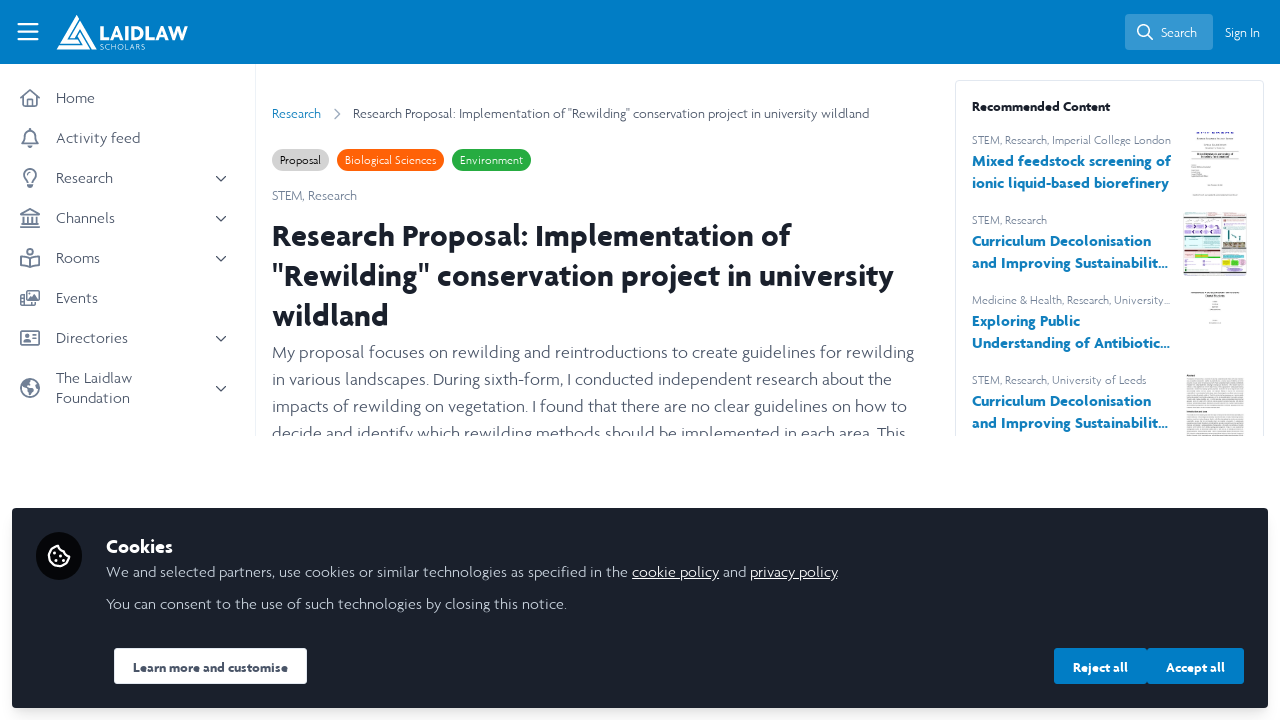

--- FILE ---
content_type: text/html; charset=utf-8
request_url: https://laidlawscholars.network/documents/research-proposal-implementation-of-rewilding-conservation-project-in-university-wildland?channel_id=2092-research
body_size: 18715
content:


<!doctype html>
<html class="zapnito" lang="en">
  <head prefix="og: http://ogp.me/ns# article: http://ogp.me/ns/article# video: http://ogp.me/ns/video#">
  <title>Research Proposal: Implementation of "Rewilding" conservation project in university wildland   | Laidlaw Scholars Network</title>

  <!-- Meta -->
  <meta charset="utf-8">
  <meta http-equiv="X-UA-Compatible" content="IE=edge">
  <meta name="viewport" content="width=device-width, initial-scale=1">
  <meta name="description" content="My proposal focuses on rewilding and reintroductions to create guidelines for rewilding in various landscapes. 
During sixth-form, I conducted independent research about the impacts of rewilding on vegetation. I found that there are no clear guidelines on how to decide and identify which rewilding methods should be implemented in each area. This lack of decision-making procedure is why rewilding proposals often attract criticism outside the scientific community. Therefore, I will try to answer "How can effective rewilding approaches be rolled out in the wider landscape?" through this project.">
  <meta name="author" content="Laidlaw Scholars Network">
  <meta property="og:site_name" content="Laidlaw Scholars Network">
  <meta property="og:locale" content="en_GB">
    <link href="https://images.zapnito.com" rel="preconnect">
        <link rel="canonical" href="http://laidlawscholars.network/documents/research-proposal-first-year-summer-porject">

<meta property="og:title" content="Research Proposal: Implementation of &quot;Rewilding&quot; conservation project in university wildland  ">
<meta property="og:description" content="My proposal focuses on rewilding and reintroductions to create guidelines for rewilding in various landscapes. 
During sixth-form, I conducted independent research about the impacts of rewilding on vegetation. I found that there are no clear guidelines on how to decide and identify which rewilding methods should be implemented in each area. This lack of decision-making procedure is why rewilding proposals often attract criticism outside the scientific community. Therefore, I will try to answer "How can effective rewilding approaches be rolled out in the wider landscape?" through this project.">
<meta property="og:url" content="http://laidlawscholars.network/documents/research-proposal-first-year-summer-porject">
<meta property="og:image" content="https://images.zapnito.com/users/644552/documents/195162/86ee47ab-5153-49d6-8111-bb33037bd19b-med.jpg">

<meta name="twitter:title" content="Research Proposal: Implementation of &quot;Rewilding&quot; conservation project in university wildland  ">
<meta name="twitter:description" content="My proposal focuses on rewilding and reintroductions to create guidelines for rewilding in various landscapes. 
During sixth-form, I conducted independent research about the impacts of rewilding on vegetation. I found that there are no clear guidelines on how to decide and identify which rewilding methods should be implemented in each area. This lack of decision-making procedure is why rewilding proposals often attract criticism outside the scientific community. Therefore, I will try to answer "How can effective rewilding approaches be rolled out in the wider landscape?" through this project.">
<meta name="twitter:card" content="summary_large_image">
<meta name="twitter:image" content="https://images.zapnito.com/users/644552/documents/195162/86ee47ab-5153-49d6-8111-bb33037bd19b-med.jpg">

  <meta name="csrf-param" content="authenticity_token" />
<meta name="csrf-token" content="2tivDB3LtULbmh1yrO2gweG57htM6SXf92lTXc8IbLKjX5x02fCQb1S6OJvtvJa2b5hW6Yq8QVZW7c4t4auRYg" />
    <link rel="alternate" type="application/rss+xml" title="RSS" href="https://laidlawscholars.network/rss.xml" />
  <link rel="apple-touch-icon" href="https://laidlawscholars.network/theme/assets/touch-icon.png?cache_key=beea8439b06857ca0b1846b1fdc422773cfe4d29&amp;theme=laidlaw-scholars">
  <link rel="icon" href="https://laidlawscholars.network/theme/assets/favicon.png?cache_key=3600b4712732028c7d6f4d487e5934226797b36a&amp;theme=laidlaw-scholars">
  <!-- end -->

  <!-- Zapnito -->
  <meta name="zapnito:release" content="v5887">
  <script>
//<![CDATA[
window.zapnito={};zapnito.advertising={"ad_unit_path":"/documents/research-proposal-implementation-of-rewilding-conservation-project-in-university-wildland"};zapnito.session={"authenticated":false,"referrer_url":null,"switched_user_from_id":null,"switched_user_to_id":null};zapnito.env={"RAILS_ENV":"production","EMBER_ENV":null,"FILESTACK_API_KEY":"AyqmsPN5ETBqjso42fsNgz","CDN_IMAGE_HOST":"https://images.zapnito.com","USER_DELETION_HOURLY_DELAY":"24","DISABLE_IN_APP_NOTIFICATIONS":false};zapnito.segment={"session_id":"295ea28e9f395fabee60255868b186ce","request_path":"/documents/research-proposal-implementation-of-rewilding-conservation-project-in-university-wildland?channel_id=2092-research","request_url":"https://laidlawscholars.network/documents/research-proposal-implementation-of-rewilding-conservation-project-in-university-wildland?channel_id=2092-research","request_user_agent":"Mozilla/5.0 (Macintosh; Intel Mac OS X 10_15_7) AppleWebKit/537.36 (KHTML, like Gecko) Chrome/131.0.0.0 Safari/537.36; ClaudeBot/1.0; +claudebot@anthropic.com)","request_ip_address":"3.148.173.0","current_tenant_id":138,"current_customer_id":18,"current_hubspot_deal_id":"6706488358"};zapnito.password_requirements={"characters":{"uppercase":["A","B","C","D","E","F","G","H","I","J","K","L","M","N","O","P","Q","R","S","T","U","V","W","X","Y","Z"],"number":["0","1","2","3","4","5","6","7","8","9"],"lowercase":["a","b","c","d","e","f","g","h","i","j","k","l","m","n","o","p","q","r","s","t","u","v","w","x","y","z"]},"length":[8,128]};zapnito.slug="research-proposal-implementation-of-rewilding-conservation-project-in-university-wildland";zapnito.content={"content_id":195162,"content_type":"Document","content_author_id":644552,"author_id":644552,"author_name":"Yuka Atsuchi","publication_date":"2023-05-01T09:00:00.000+01:00"};zapnito.features=["bitlyUrls","comments","commentModerationEmail","dailyModerationDigest","facebookShare","socialSignUp","rooms","discussions","posters","likes","userCanSendInvite","dataCaptureNotice","editorsPicks","manageCourses","viewCourses","organisations","googleAnalytics","coursesDashboard","coursesDashboardCertificate","newCommentNotifications","contentCardDates","questionsAndAnswers","poweredByFooter","amp","directories","contentSharingOnPublication","rssFeeds","contributors","hiddenProfiles","gosquaredChat","digest","newsletter","expertProfiles","commentModeration","following","relatedContent","parentSiteUrl","authoringBeta","panelsScreensharingBeta","editorBeta","userSearching","contentSearching","pdfViewerBeta","conversations","cookieConsent","myNetwork","myNetworkPeople","myNetworkRooms","myNetworkAnalytics","curatedNewsletter","events","contentTemplatesNext","secretRooms","organisationsLogin","contentSidebar","homepageNext","votingUp","mostCommentedTab","mostVotedTab","editorsPicksTab","editorsPicksWidget","pdfPublishing","contentCardDisplayThumbnail","contentCardDisplayChannels","contentCardDisplayBadges","contentCardDisplayAuthors","universalSidebarSettings","universalSidebar","brandedBadges","topics","topicSettings","dailyItemModerationDigest","discussionSettings","roomDiscussions","moderation","springerNatureRoomImprovements","omniDashboards","contentPrivacy","contentPrivacyEnforcement","globalUnsubscribe","contentPerformance","activityFeed","activityFeedEvents","multiRoomPublishing","courses"];
//]]>
</script>
  <!-- end -->

  

  

  <!-- Code Snippets -->
  
  
  
  
  <!-- end -->

  <!-- Schema -->
  <!-- end -->

  <!-- Styles -->
  <link rel="stylesheet" href="/vite/assets/tailwind-BGmUljN3.css" />
  <link rel="stylesheet" href="/vite/assets/legacy-DiQ7V62A.css" />
  <link rel="stylesheet" href="/vite/assets/application-DdxfEYlU.css" />
  
  <!-- end -->

  <!-- Theme -->
  <link rel="stylesheet" href="https://laidlawscholars.network/fonts.css?cache_key=4e569ff87ceba057f167ed2866e3aadb79c6f7ab&amp;theme=laidlaw-scholars" />
  <link rel="stylesheet" href="https://laidlawscholars.network/theme.css?cache_key=0f503ebd97c8154a60007b1c89742074218b5190&amp;theme=laidlaw-scholars" />
  <!-- end -->

  <!-- Scripts -->
  <script src="/vite/assets/application-COZ-wt-B.js" crossorigin="anonymous" type="module"></script><link rel="modulepreload" href="/vite/assets/_commonjsHelpers-C4iS2aBk.js" as="script" crossorigin="anonymous">
<link rel="modulepreload" href="/vite/assets/___vite-browser-external_commonjs-proxy-BqV5D26a.js" as="script" crossorigin="anonymous">
<link rel="modulepreload" href="/vite/assets/parser-Bix0bVIi.js" as="script" crossorigin="anonymous">
<link rel="modulepreload" href="/vite/assets/printer-8oNpX3nQ.js" as="script" crossorigin="anonymous">
<link rel="modulepreload" href="/vite/assets/visitor-fDJDJ0EJ.js" as="script" crossorigin="anonymous">
  <script src="/vite/assets/icons-B2h9fHQl.js" crossorigin="anonymous" type="module" async="async"></script>
  <!-- end -->

  <!-- Custom Head -->
  <!-- end -->

  <!-- Custom Scripts -->
  <script async src="https://www.googletagmanager.com/gtag/js?id=G-ZL4CY20Y8J" type="javascript/blocked" data-consent="measurement"></script><script type="javascript/blocked" data-consent="measurement">
  window.dataLayer = window.dataLayer || [];
  function gtag(){dataLayer.push(arguments);}
  gtag('js', new Date());

  gtag('config', 'G-ZL4CY20Y8J');
</script>
  <!-- end -->

  <!-- Custom Styles -->
  <!-- end -->



  

  <script type="javascript/blocked" data-consent="measurement">
    !function(g,s,q,r,d){r=g[r]=g[r]||function(){(r.q=r.q||[]).push(
    arguments)};d=s.createElement(q);q=s.getElementsByTagName(q)[0];
    d.src="//d1l6p2sc9645hc.cloudfront.net/tracker.js";q.parentNode.
    insertBefore(d,q)}(window,document,"script","_gs");

    _gs("GSN-470882-X", "master");

      _gs("GSN-642436-M", "tenant");

      _gs("unidentify");

      _gs('set', 'chat', { button: true });
  </script>

  <script type="javascript/blocked" data-consent="measurement">
    (function(i,s,o,g,r,a,m){i["GoogleAnalyticsObject"]=r;i[r]=i[r]||function(){
    (i[r].q=i[r].q||[]).push(arguments)},i[r].l=1*new Date();a=s.createElement(o),
    m=s.getElementsByTagName(o)[0];a.async=1;a.src=g;m.parentNode.insertBefore(a,m)
    })(window,document,"script","//www.google-analytics.com/analytics.js","ga");

      ga("create", "UA-175323862-1", "auto", "defaulttracker");

    ga("defaulttracker.send", "pageview");
  </script>

  <script type="javascript/blocked" data-consent="measurement">
    window.dataLayer = window.dataLayer || [];
      window.dataLayer.push({
        "content_id": "195162",
        "content_type": "Document",
        "content_premium": "false",
        "content_author": "Yuka Atsuchi",
        "content_channels": "STEM, Research",
        "content_room": ""
      });
    (function(w,d,s,l,i){w[l]=w[l]||[];w[l].push({"gtm.start":new Date().getTime(),event:"gtm.js"});var f=d.getElementsByTagName(s)[0],j=d.createElement(s),dl=l!="dataLayer"?"&l="+l:"";j.async=true;j.src="//www.googletagmanager.com/gtm.js?id="+i+dl;f.parentNode.insertBefore(j,f); })(window,document,"script","dataLayer", "G-ZL4CY20Y8J");
  </script>
</head>

  <body class="overscroll-none laidlaw-scholars user-signed-out rails guest-documents guest-documents-show bg-white ">
    <a data-zapnito-skip-nav href="#main-content">Skip to main content</a>
    

    

    <div class="wrapper overflow-hidden">
        
        <header data-zapnito-navbar role="banner" aria-label="Main site navigation">
  <div class="flex items-center bg-brand-navbar h-navbar">
    <button
      type="button"
      class="w-14 cursor-pointer p-4"
      data-toggle-universal-sidebar="true"
      data-test-universal-sidebar-toggle
      data-zapnito-navbar-sidebar-toggle
      aria-label="Toggle universal sidebar"
    >
      <svg xmlns="http://www.w3.org/2000/svg" viewBox="0 0 448 512" class="h-6 w-6 text-brand-navbar-button-text-color fill-current group-hover:text-brand-navbar-button-background-color-hover transition-colors" role="img" aria-hidden="true">
        <title>Menu Icon</title>
        <path d="M0 88C0 74.7 10.7 64 24 64l400 0c13.3 0 24 10.7 24 24s-10.7 24-24 24L24 112C10.7 112 0 101.3 0 88zM0 248c0-13.3 10.7-24 24-24l400 0c13.3 0 24 10.7 24 24s-10.7 24-24 24L24 272c-13.3 0-24-10.7-24-24zM448 408c0 13.3-10.7 24-24 24L24 432c-13.3 0-24-10.7-24-24s10.7-24 24-24l400 0c13.3 0 24 10.7 24 24z"/>
      </svg>
    </button>

    <a class="hidden xs:inline-block h-14 min-w-24 mr-8" aria-label="Home" href="/">
      <div data-zapnito-brand-logo class="m-0 h-full bg-no-repeat bg-center" aria-hidden="true">
        <span class="sr-only">Laidlaw Scholars Network</span>
      </div>
</a>
    <nav class="flex justify-end items-center w-full" role="navigation" aria-label="User navigation">
      <div id="navbar-app"></div>
      <script src="/vite/assets/index-D-avvB3S.js" crossorigin="anonymous" type="module"></script><link rel="modulepreload" href="/vite/assets/jsx-runtime-BjG_zV1W.js" as="script" crossorigin="anonymous">
<link rel="modulepreload" href="/vite/assets/index-CcTTIHkp.js" as="script" crossorigin="anonymous">
<link rel="modulepreload" href="/vite/assets/_commonjsHelpers-C4iS2aBk.js" as="script" crossorigin="anonymous">
<link rel="modulepreload" href="/vite/assets/combobox-88cUfmV7.js" as="script" crossorigin="anonymous">
<link rel="modulepreload" href="/vite/assets/App-DERuSnuh.js" as="script" crossorigin="anonymous">
<link rel="modulepreload" href="/vite/assets/queries-BJw_VX_-.js" as="script" crossorigin="anonymous">
<link rel="modulepreload" href="/vite/assets/useCommandPaletteSearch-l1u8jMYc.js" as="script" crossorigin="anonymous">
<link rel="modulepreload" href="/vite/assets/visitor-fDJDJ0EJ.js" as="script" crossorigin="anonymous">
<link rel="modulepreload" href="/vite/assets/parser-Bix0bVIi.js" as="script" crossorigin="anonymous">
<link rel="modulepreload" href="/vite/assets/printer-8oNpX3nQ.js" as="script" crossorigin="anonymous">
<link rel="modulepreload" href="/vite/assets/CommandPalette-B7ovqk7g.js" as="script" crossorigin="anonymous">
<link rel="modulepreload" href="/vite/assets/useKeyboardShortcuts-ChKaqlOh.js" as="script" crossorigin="anonymous">
<link rel="modulepreload" href="/vite/assets/searchUtils-CtQ_BGy3.js" as="script" crossorigin="anonymous">
<link rel="modulepreload" href="/vite/assets/SearchInput-5TmimRTF.js" as="script" crossorigin="anonymous">
<link rel="modulepreload" href="/vite/assets/SearchIcon-wvu9nONn.js" as="script" crossorigin="anonymous">
<link rel="modulepreload" href="/vite/assets/SearchResults-0YFU3MNf.js" as="script" crossorigin="anonymous">
<link rel="modulepreload" href="/vite/assets/ViewAll-CJkG-6DR.js" as="script" crossorigin="anonymous">
<link rel="modulepreload" href="/vite/assets/SearchResultRenderer-DTi_WPyY.js" as="script" crossorigin="anonymous">
<link rel="modulepreload" href="/vite/assets/Content-vCYBoLG3.js" as="script" crossorigin="anonymous">
<link rel="modulepreload" href="/vite/assets/cloudflare-image-compression-CWBc8szR.js" as="script" crossorigin="anonymous">
<link rel="modulepreload" href="/vite/assets/User-CdW0Wom-.js" as="script" crossorigin="anonymous">
<link rel="modulepreload" href="/vite/assets/Org-cgG-2Rw4.js" as="script" crossorigin="anonymous">
<link rel="modulepreload" href="/vite/assets/Discussion-aeEzE9J2.js" as="script" crossorigin="anonymous">
<link rel="modulepreload" href="/vite/assets/ThirdPartyResources-DNDqbscK.js" as="script" crossorigin="anonymous">
<link rel="modulepreload" href="/vite/assets/Event-CxSTxK7N.js" as="script" crossorigin="anonymous">
<link rel="modulepreload" href="/vite/assets/Room-ooU3oh75.js" as="script" crossorigin="anonymous">
<link rel="modulepreload" href="/vite/assets/Course-DP8QO-ev.js" as="script" crossorigin="anonymous">
<link rel="modulepreload" href="/vite/assets/NoResults-CAG7c3m7.js" as="script" crossorigin="anonymous">
<link rel="modulepreload" href="/vite/assets/EmptyState-DODO_ozw.js" as="script" crossorigin="anonymous">

      <div class="flex items-center">
          <ul class="flex list-none gap-2 pl-2 sm:pr-4" role="menu">
              <li role="none">
                <a class="pl-3 pr-4 sm:px-1" data-test-signin-button="" data-zapnito-navbar-text-button="" aria-label="Sign in" role="menuitem" href="/users/sign_in">Sign In</a>
              </li>
      </ul>
    </div>
  </nav>
</header>


      <div class="h-screen-navbar">
        <div class="flex h-full">
          <aside data-controller="universal-sidebar" class="relative flex h-screen-navbar flex-col">
  <div
    data-universal-sidebar-target="overlay"
    data-overlay-active="false"
    role="dialog"
  ></div>
  <section
    data-test-universal-sidebar
    data-universal-sidebar-target="sidebar"
    data-zapnito-universal-sidebar="untoggled"
    
    class="absolute left-0 top-0 sm:static z-90 h-screen-navbar overflow-y-auto md:flex w-64 flex-grow flex-col transition-all ease-in-out duration-200 justify-between border-r border-gray-200 bg-white"
  >
    <div class="relative flex flex-col flex-grow inset-0 h-screen-navbar">
      
      <div class="flex flex-auto w-full overflow-y-auto px-3 py-4">
        <ul class="flex flex-col w-full m-0 p-0 list-none">

              <li title="Home" class="flex items-center space-x-3 mb-1">
                <a data-controller="segment-tracking" data-segment-tracking-id-value="navigation_clicked" data-segment-tracking-json-value="{ &quot;navigation_title&quot;: &quot;Home&quot;,
                           &quot;navigation_url&quot;: &quot;/&quot;,
                           &quot;navigation_location&quot;: &quot;sidebar&quot;}" target="_self" class="flex w-full items-center space-x-4 rounded p-2 text-gray-700 hover:bg-gray-100 hover:text-gray-900 hover:no-underline" href="/">
                  <i class="fa-lg w-5 h-5 text-gray-600 far fa-house"></i>
                  <span class="text-gray-700 leading-tight line-clamp-2 text-base">
                    Home
                  </span>
</a>              </li>


              <li title="Activity feed" class="flex items-center space-x-3 mb-1">
                <a data-controller="segment-tracking" data-segment-tracking-id-value="navigation_clicked" data-segment-tracking-json-value="{ &quot;navigation_title&quot;: &quot;Activity feed&quot;,
                           &quot;navigation_url&quot;: &quot;https://laidlawscholars.network/activity&quot;,
                           &quot;navigation_location&quot;: &quot;sidebar&quot;}" target="_self" class="flex w-full items-center space-x-4 rounded p-2 text-gray-700 hover:bg-gray-100 hover:text-gray-900 hover:no-underline" href="https://laidlawscholars.network/activity">
                  <i class="fa-lg w-5 h-5 text-gray-600 far fa-bell"></i>
                  <span class="text-gray-700 leading-tight line-clamp-2 text-base">
                    Activity feed
                  </span>
</a>              </li>


              <li
                data-universal-sidebar-target="grouping"
                aria-expanded="false"
                title="Research"
                class="flex flex-col mb-1"
                data-universal-sidebar-grouping-id="665"
              >
                <button
                  data-action="universal-sidebar#toggleGrouping"
                  data-universal-sidebar-grouping-id="665"
                  class="flex items-center justify-between p-2 rounded hover:bg-gray-100 hover:text-gray-900 hover:no-underline"
                >
                  <span class="flex items-center text-left space-x-4">
                    <i class="fa-lg w-5 h-5 text-gray-600 far fa-lightbulb"></i>
                    <span class="text-gray-700 leading-tight line-clamp-2 text-base">
                      Research
                    </span>
                  </span>
                  <i data-universal-sidebar-group-chevron class="fa-regular fa-chevron-down h-3 w-3 text-gray-700 ease-in-out hover:text-gray-900 transform transition-transform duration-300 mx-2"></i>
                </button>
                <section data-universal-sidebar-children-wrapper>
                  <ul data-universal-sidebar-children class="m-0 p-0">
                      <li title="All research" class="flex focus:ring-2 rounded">
                        <a data-controller="segment-tracking" data-segment-tracking-id-value="navigation_clicked" data-segment-tracking-json-value="{ &quot;navigation_title&quot;: &quot;All research&quot;,
                                  &quot;navigation_url&quot;: &quot;https://laidlawscholars.network/channels/2092-research&quot;,
                                  &quot;navigation_location&quot;: &quot;sidebar&quot;}" target="_self" tabindex="-1" class="flex w-full items-center space-x-4 rounded p-2 mx-0.5 text-gray-700 hover:bg-gray-100 hover:text-gray-900 hover:no-underline" href="https://laidlawscholars.network/channels/2092-research">
                          <span class="ml-9 text-xs text-gray-700 leading-tight line-clamp-2">
                            All research
                          </span>
</a>                      </li>
                      <li title="Medicine &amp; Health" class="flex focus:ring-2 rounded">
                        <a data-controller="segment-tracking" data-segment-tracking-id-value="navigation_clicked" data-segment-tracking-json-value="{ &quot;navigation_title&quot;: &quot;Medicine &amp; Health&quot;,
                                  &quot;navigation_url&quot;: &quot;/channels/2075-medicine-health&quot;,
                                  &quot;navigation_location&quot;: &quot;sidebar&quot;}" target="_self" tabindex="-1" class="flex w-full items-center space-x-4 rounded p-2 mx-0.5 text-gray-700 hover:bg-gray-100 hover:text-gray-900 hover:no-underline" href="/channels/2075-medicine-health">
                          <span class="ml-9 text-xs text-gray-700 leading-tight line-clamp-2">
                            Medicine &amp; Health
                          </span>
</a>                      </li>
                      <li title="Social Sciences" class="flex focus:ring-2 rounded">
                        <a data-controller="segment-tracking" data-segment-tracking-id-value="navigation_clicked" data-segment-tracking-json-value="{ &quot;navigation_title&quot;: &quot;Social Sciences&quot;,
                                  &quot;navigation_url&quot;: &quot;/channels/2073-social-sciences&quot;,
                                  &quot;navigation_location&quot;: &quot;sidebar&quot;}" target="_self" tabindex="-1" class="flex w-full items-center space-x-4 rounded p-2 mx-0.5 text-gray-700 hover:bg-gray-100 hover:text-gray-900 hover:no-underline" href="/channels/2073-social-sciences">
                          <span class="ml-9 text-xs text-gray-700 leading-tight line-clamp-2">
                            Social Sciences
                          </span>
</a>                      </li>
                      <li title="STEM" class="flex focus:ring-2 rounded">
                        <a data-controller="segment-tracking" data-segment-tracking-id-value="navigation_clicked" data-segment-tracking-json-value="{ &quot;navigation_title&quot;: &quot;STEM&quot;,
                                  &quot;navigation_url&quot;: &quot;/channels/2076-stem&quot;,
                                  &quot;navigation_location&quot;: &quot;sidebar&quot;}" target="_self" tabindex="-1" class="flex w-full items-center space-x-4 rounded p-2 mx-0.5 text-gray-700 hover:bg-gray-100 hover:text-gray-900 hover:no-underline" href="/channels/2076-stem">
                          <span class="ml-9 text-xs text-gray-700 leading-tight line-clamp-2">
                            STEM
                          </span>
</a>                      </li>
                      <li title="Arts &amp; Humanities" class="flex focus:ring-2 rounded">
                        <a data-controller="segment-tracking" data-segment-tracking-id-value="navigation_clicked" data-segment-tracking-json-value="{ &quot;navigation_title&quot;: &quot;Arts &amp; Humanities&quot;,
                                  &quot;navigation_url&quot;: &quot;/channels/2072-arts-humanities&quot;,
                                  &quot;navigation_location&quot;: &quot;sidebar&quot;}" target="_self" tabindex="-1" class="flex w-full items-center space-x-4 rounded p-2 mx-0.5 text-gray-700 hover:bg-gray-100 hover:text-gray-900 hover:no-underline" href="/channels/2072-arts-humanities">
                          <span class="ml-9 text-xs text-gray-700 leading-tight line-clamp-2">
                            Arts &amp; Humanities
                          </span>
</a>                      </li>
                  </ul>
                </section>
              </li>


              <li
                data-universal-sidebar-target="grouping"
                aria-expanded="false"
                title="Channels"
                class="flex flex-col mb-1"
                data-universal-sidebar-grouping-id="668"
              >
                <button
                  data-action="universal-sidebar#toggleGrouping"
                  data-universal-sidebar-grouping-id="668"
                  class="flex items-center justify-between p-2 rounded hover:bg-gray-100 hover:text-gray-900 hover:no-underline"
                >
                  <span class="flex items-center text-left space-x-4">
                    <i class="fa-lg w-5 h-5 text-gray-600 far fa-landmark"></i>
                    <span class="text-gray-700 leading-tight line-clamp-2 text-base">
                      Channels
                    </span>
                  </span>
                  <i data-universal-sidebar-group-chevron class="fa-regular fa-chevron-down h-3 w-3 text-gray-700 ease-in-out hover:text-gray-900 transform transition-transform duration-300 mx-2"></i>
                </button>
                <section data-universal-sidebar-children-wrapper>
                  <ul data-universal-sidebar-children class="m-0 p-0">
                      <li title="News &amp; Events" class="flex focus:ring-2 rounded">
                        <a data-controller="segment-tracking" data-segment-tracking-id-value="navigation_clicked" data-segment-tracking-json-value="{ &quot;navigation_title&quot;: &quot;News &amp; Events&quot;,
                                  &quot;navigation_url&quot;: &quot;/channels/2059-news-events&quot;,
                                  &quot;navigation_location&quot;: &quot;sidebar&quot;}" target="_self" tabindex="-1" class="flex w-full items-center space-x-4 rounded p-2 mx-0.5 text-gray-700 hover:bg-gray-100 hover:text-gray-900 hover:no-underline" href="/channels/2059-news-events">
                          <span class="ml-9 text-xs text-gray-700 leading-tight line-clamp-2">
                            News &amp; Events
                          </span>
</a>                      </li>
                      <li title="Leadership" class="flex focus:ring-2 rounded">
                        <a data-controller="segment-tracking" data-segment-tracking-id-value="navigation_clicked" data-segment-tracking-json-value="{ &quot;navigation_title&quot;: &quot;Leadership&quot;,
                                  &quot;navigation_url&quot;: &quot;/channels/2061-leadership&quot;,
                                  &quot;navigation_location&quot;: &quot;sidebar&quot;}" target="_self" tabindex="-1" class="flex w-full items-center space-x-4 rounded p-2 mx-0.5 text-gray-700 hover:bg-gray-100 hover:text-gray-900 hover:no-underline" href="/channels/2061-leadership">
                          <span class="ml-9 text-xs text-gray-700 leading-tight line-clamp-2">
                            Leadership
                          </span>
</a>                      </li>
                      <li title="Scholars&#39; Stories" class="flex focus:ring-2 rounded">
                        <a data-controller="segment-tracking" data-segment-tracking-id-value="navigation_clicked" data-segment-tracking-json-value="{ &quot;navigation_title&quot;: &quot;Scholars&#39; Stories&quot;,
                                  &quot;navigation_url&quot;: &quot;/channels/2077-scholars-stories&quot;,
                                  &quot;navigation_location&quot;: &quot;sidebar&quot;}" target="_self" tabindex="-1" class="flex w-full items-center space-x-4 rounded p-2 mx-0.5 text-gray-700 hover:bg-gray-100 hover:text-gray-900 hover:no-underline" href="/channels/2077-scholars-stories">
                          <span class="ml-9 text-xs text-gray-700 leading-tight line-clamp-2">
                            Scholars&#39; Stories
                          </span>
</a>                      </li>
                      <li title="Women in Business" class="flex focus:ring-2 rounded">
                        <a data-controller="segment-tracking" data-segment-tracking-id-value="navigation_clicked" data-segment-tracking-json-value="{ &quot;navigation_title&quot;: &quot;Women in Business&quot;,
                                  &quot;navigation_url&quot;: &quot;/channels/2062-women-in-business&quot;,
                                  &quot;navigation_location&quot;: &quot;sidebar&quot;}" target="_self" tabindex="-1" class="flex w-full items-center space-x-4 rounded p-2 mx-0.5 text-gray-700 hover:bg-gray-100 hover:text-gray-900 hover:no-underline" href="/channels/2062-women-in-business">
                          <span class="ml-9 text-xs text-gray-700 leading-tight line-clamp-2">
                            Women in Business
                          </span>
</a>                      </li>
                  </ul>
                </section>
              </li>


              <li
                data-universal-sidebar-target="grouping"
                aria-expanded="false"
                title="Rooms"
                class="flex flex-col mb-1"
                data-universal-sidebar-grouping-id="349"
              >
                <button
                  data-action="universal-sidebar#toggleGrouping"
                  data-universal-sidebar-grouping-id="349"
                  class="flex items-center justify-between p-2 rounded hover:bg-gray-100 hover:text-gray-900 hover:no-underline"
                >
                  <span class="flex items-center text-left space-x-4">
                    <i class="fa-lg w-5 h-5 text-gray-600 far fa-book-open-reader"></i>
                    <span class="text-gray-700 leading-tight line-clamp-2 text-base">
                      Rooms
                    </span>
                  </span>
                  <i data-universal-sidebar-group-chevron class="fa-regular fa-chevron-down h-3 w-3 text-gray-700 ease-in-out hover:text-gray-900 transform transition-transform duration-300 mx-2"></i>
                </button>
                <section data-universal-sidebar-children-wrapper>
                  <ul data-universal-sidebar-children class="m-0 p-0">
                      <li title="All rooms" class="flex focus:ring-2 rounded">
                        <a data-controller="segment-tracking" data-segment-tracking-id-value="navigation_clicked" data-segment-tracking-json-value="{ &quot;navigation_title&quot;: &quot;All rooms&quot;,
                                  &quot;navigation_url&quot;: &quot;https://laidlawscholars.network/rooms&quot;,
                                  &quot;navigation_location&quot;: &quot;sidebar&quot;}" target="_self" tabindex="-1" class="flex w-full items-center space-x-4 rounded p-2 mx-0.5 text-gray-700 hover:bg-gray-100 hover:text-gray-900 hover:no-underline" href="https://laidlawscholars.network/rooms">
                          <span class="ml-9 text-xs text-gray-700 leading-tight line-clamp-2">
                            All rooms
                          </span>
</a>                      </li>
                      <li title="Barnard College" class="flex focus:ring-2 rounded">
                        <a data-controller="segment-tracking" data-segment-tracking-id-value="navigation_clicked" data-segment-tracking-json-value="{ &quot;navigation_title&quot;: &quot;Barnard College&quot;,
                                  &quot;navigation_url&quot;: &quot;/rooms/barnard-college&quot;,
                                  &quot;navigation_location&quot;: &quot;sidebar&quot;}" target="_self" tabindex="-1" class="flex w-full items-center space-x-4 rounded p-2 mx-0.5 text-gray-700 hover:bg-gray-100 hover:text-gray-900 hover:no-underline" href="/rooms/barnard-college">
                          <span class="ml-9 text-xs text-gray-700 leading-tight line-clamp-2">
                            Barnard College
                          </span>
</a>                      </li>
                      <li title="Brown University" class="flex focus:ring-2 rounded">
                        <a data-controller="segment-tracking" data-segment-tracking-id-value="navigation_clicked" data-segment-tracking-json-value="{ &quot;navigation_title&quot;: &quot;Brown University&quot;,
                                  &quot;navigation_url&quot;: &quot;/rooms/brown-university&quot;,
                                  &quot;navigation_location&quot;: &quot;sidebar&quot;}" target="_self" tabindex="-1" class="flex w-full items-center space-x-4 rounded p-2 mx-0.5 text-gray-700 hover:bg-gray-100 hover:text-gray-900 hover:no-underline" href="/rooms/brown-university">
                          <span class="ml-9 text-xs text-gray-700 leading-tight line-clamp-2">
                            Brown University
                          </span>
</a>                      </li>
                      <li title="Columbia University" class="flex focus:ring-2 rounded">
                        <a data-controller="segment-tracking" data-segment-tracking-id-value="navigation_clicked" data-segment-tracking-json-value="{ &quot;navigation_title&quot;: &quot;Columbia University&quot;,
                                  &quot;navigation_url&quot;: &quot;/rooms/576-columbia-university&quot;,
                                  &quot;navigation_location&quot;: &quot;sidebar&quot;}" target="_self" tabindex="-1" class="flex w-full items-center space-x-4 rounded p-2 mx-0.5 text-gray-700 hover:bg-gray-100 hover:text-gray-900 hover:no-underline" href="/rooms/576-columbia-university">
                          <span class="ml-9 text-xs text-gray-700 leading-tight line-clamp-2">
                            Columbia University
                          </span>
</a>                      </li>
                      <li title="Cornell University" class="flex focus:ring-2 rounded">
                        <a data-controller="segment-tracking" data-segment-tracking-id-value="navigation_clicked" data-segment-tracking-json-value="{ &quot;navigation_title&quot;: &quot;Cornell University&quot;,
                                  &quot;navigation_url&quot;: &quot;/rooms/cornell-university&quot;,
                                  &quot;navigation_location&quot;: &quot;sidebar&quot;}" target="_self" tabindex="-1" class="flex w-full items-center space-x-4 rounded p-2 mx-0.5 text-gray-700 hover:bg-gray-100 hover:text-gray-900 hover:no-underline" href="/rooms/cornell-university">
                          <span class="ml-9 text-xs text-gray-700 leading-tight line-clamp-2">
                            Cornell University
                          </span>
</a>                      </li>
                      <li title="Duke University" class="flex focus:ring-2 rounded">
                        <a data-controller="segment-tracking" data-segment-tracking-id-value="navigation_clicked" data-segment-tracking-json-value="{ &quot;navigation_title&quot;: &quot;Duke University&quot;,
                                  &quot;navigation_url&quot;: &quot;/rooms/duke-university&quot;,
                                  &quot;navigation_location&quot;: &quot;sidebar&quot;}" target="_self" tabindex="-1" class="flex w-full items-center space-x-4 rounded p-2 mx-0.5 text-gray-700 hover:bg-gray-100 hover:text-gray-900 hover:no-underline" href="/rooms/duke-university">
                          <span class="ml-9 text-xs text-gray-700 leading-tight line-clamp-2">
                            Duke University
                          </span>
</a>                      </li>
                      <li title="Durham University" class="flex focus:ring-2 rounded">
                        <a data-controller="segment-tracking" data-segment-tracking-id-value="navigation_clicked" data-segment-tracking-json-value="{ &quot;navigation_title&quot;: &quot;Durham University&quot;,
                                  &quot;navigation_url&quot;: &quot;/rooms/539-durham-university&quot;,
                                  &quot;navigation_location&quot;: &quot;sidebar&quot;}" target="_self" tabindex="-1" class="flex w-full items-center space-x-4 rounded p-2 mx-0.5 text-gray-700 hover:bg-gray-100 hover:text-gray-900 hover:no-underline" href="/rooms/539-durham-university">
                          <span class="ml-9 text-xs text-gray-700 leading-tight line-clamp-2">
                            Durham University
                          </span>
</a>                      </li>
                      <li title="EPFL" class="flex focus:ring-2 rounded">
                        <a data-controller="segment-tracking" data-segment-tracking-id-value="navigation_clicked" data-segment-tracking-json-value="{ &quot;navigation_title&quot;: &quot;EPFL&quot;,
                                  &quot;navigation_url&quot;: &quot;/rooms/epfl&quot;,
                                  &quot;navigation_location&quot;: &quot;sidebar&quot;}" target="_self" tabindex="-1" class="flex w-full items-center space-x-4 rounded p-2 mx-0.5 text-gray-700 hover:bg-gray-100 hover:text-gray-900 hover:no-underline" href="/rooms/epfl">
                          <span class="ml-9 text-xs text-gray-700 leading-tight line-clamp-2">
                            EPFL
                          </span>
</a>                      </li>
                      <li title="Georgetown University" class="flex focus:ring-2 rounded">
                        <a data-controller="segment-tracking" data-segment-tracking-id-value="navigation_clicked" data-segment-tracking-json-value="{ &quot;navigation_title&quot;: &quot;Georgetown University&quot;,
                                  &quot;navigation_url&quot;: &quot;/rooms/georgetown-university&quot;,
                                  &quot;navigation_location&quot;: &quot;sidebar&quot;}" target="_self" tabindex="-1" class="flex w-full items-center space-x-4 rounded p-2 mx-0.5 text-gray-700 hover:bg-gray-100 hover:text-gray-900 hover:no-underline" href="/rooms/georgetown-university">
                          <span class="ml-9 text-xs text-gray-700 leading-tight line-clamp-2">
                            Georgetown University
                          </span>
</a>                      </li>
                      <li title="HEC Paris" class="flex focus:ring-2 rounded">
                        <a data-controller="segment-tracking" data-segment-tracking-id-value="navigation_clicked" data-segment-tracking-json-value="{ &quot;navigation_title&quot;: &quot;HEC Paris&quot;,
                                  &quot;navigation_url&quot;: &quot;/rooms/hec-paris&quot;,
                                  &quot;navigation_location&quot;: &quot;sidebar&quot;}" target="_self" tabindex="-1" class="flex w-full items-center space-x-4 rounded p-2 mx-0.5 text-gray-700 hover:bg-gray-100 hover:text-gray-900 hover:no-underline" href="/rooms/hec-paris">
                          <span class="ml-9 text-xs text-gray-700 leading-tight line-clamp-2">
                            HEC Paris
                          </span>
</a>                      </li>
                      <li title="IE University" class="flex focus:ring-2 rounded">
                        <a data-controller="segment-tracking" data-segment-tracking-id-value="navigation_clicked" data-segment-tracking-json-value="{ &quot;navigation_title&quot;: &quot;IE University&quot;,
                                  &quot;navigation_url&quot;: &quot;/rooms/ie-university&quot;,
                                  &quot;navigation_location&quot;: &quot;sidebar&quot;}" target="_self" tabindex="-1" class="flex w-full items-center space-x-4 rounded p-2 mx-0.5 text-gray-700 hover:bg-gray-100 hover:text-gray-900 hover:no-underline" href="/rooms/ie-university">
                          <span class="ml-9 text-xs text-gray-700 leading-tight line-clamp-2">
                            IE University
                          </span>
</a>                      </li>
                      <li title="Imperial College London" class="flex focus:ring-2 rounded">
                        <a data-controller="segment-tracking" data-segment-tracking-id-value="navigation_clicked" data-segment-tracking-json-value="{ &quot;navigation_title&quot;: &quot;Imperial College London&quot;,
                                  &quot;navigation_url&quot;: &quot;/rooms/imperial-college-london&quot;,
                                  &quot;navigation_location&quot;: &quot;sidebar&quot;}" target="_self" tabindex="-1" class="flex w-full items-center space-x-4 rounded p-2 mx-0.5 text-gray-700 hover:bg-gray-100 hover:text-gray-900 hover:no-underline" href="/rooms/imperial-college-london">
                          <span class="ml-9 text-xs text-gray-700 leading-tight line-clamp-2">
                            Imperial College London
                          </span>
</a>                      </li>
                      <li title="London Business School" class="flex focus:ring-2 rounded">
                        <a data-controller="segment-tracking" data-segment-tracking-id-value="navigation_clicked" data-segment-tracking-json-value="{ &quot;navigation_title&quot;: &quot;London Business School&quot;,
                                  &quot;navigation_url&quot;: &quot;/rooms/554-london-business-school&quot;,
                                  &quot;navigation_location&quot;: &quot;sidebar&quot;}" target="_self" tabindex="-1" class="flex w-full items-center space-x-4 rounded p-2 mx-0.5 text-gray-700 hover:bg-gray-100 hover:text-gray-900 hover:no-underline" href="/rooms/554-london-business-school">
                          <span class="ml-9 text-xs text-gray-700 leading-tight line-clamp-2">
                            London Business School
                          </span>
</a>                      </li>
                      <li title="London School of Economics and Political Science" class="flex focus:ring-2 rounded">
                        <a data-controller="segment-tracking" data-segment-tracking-id-value="navigation_clicked" data-segment-tracking-json-value="{ &quot;navigation_title&quot;: &quot;London School of Economics and Political Science&quot;,
                                  &quot;navigation_url&quot;: &quot;/rooms/london-school-of-economics-and-political-science&quot;,
                                  &quot;navigation_location&quot;: &quot;sidebar&quot;}" target="_self" tabindex="-1" class="flex w-full items-center space-x-4 rounded p-2 mx-0.5 text-gray-700 hover:bg-gray-100 hover:text-gray-900 hover:no-underline" href="/rooms/london-school-of-economics-and-political-science">
                          <span class="ml-9 text-xs text-gray-700 leading-tight line-clamp-2">
                            London School of Economics and Political Science
                          </span>
</a>                      </li>
                      <li title="Saïd Business School" class="flex focus:ring-2 rounded">
                        <a data-controller="segment-tracking" data-segment-tracking-id-value="navigation_clicked" data-segment-tracking-json-value="{ &quot;navigation_title&quot;: &quot;Saïd Business School&quot;,
                                  &quot;navigation_url&quot;: &quot;/rooms/said-business-school&quot;,
                                  &quot;navigation_location&quot;: &quot;sidebar&quot;}" target="_self" tabindex="-1" class="flex w-full items-center space-x-4 rounded p-2 mx-0.5 text-gray-700 hover:bg-gray-100 hover:text-gray-900 hover:no-underline" href="/rooms/said-business-school">
                          <span class="ml-9 text-xs text-gray-700 leading-tight line-clamp-2">
                            Saïd Business School
                          </span>
</a>                      </li>
                      <li title="TCD Trailblazers" class="flex focus:ring-2 rounded">
                        <a data-controller="segment-tracking" data-segment-tracking-id-value="navigation_clicked" data-segment-tracking-json-value="{ &quot;navigation_title&quot;: &quot;TCD Trailblazers&quot;,
                                  &quot;navigation_url&quot;: &quot;/rooms/laidlaw-trailblazers&quot;,
                                  &quot;navigation_location&quot;: &quot;sidebar&quot;}" target="_self" tabindex="-1" class="flex w-full items-center space-x-4 rounded p-2 mx-0.5 text-gray-700 hover:bg-gray-100 hover:text-gray-900 hover:no-underline" href="/rooms/laidlaw-trailblazers">
                          <span class="ml-9 text-xs text-gray-700 leading-tight line-clamp-2">
                            TCD Trailblazers
                          </span>
</a>                      </li>
                      <li title="The University of Hong Kong" class="flex focus:ring-2 rounded">
                        <a data-controller="segment-tracking" data-segment-tracking-id-value="navigation_clicked" data-segment-tracking-json-value="{ &quot;navigation_title&quot;: &quot;The University of Hong Kong&quot;,
                                  &quot;navigation_url&quot;: &quot;/rooms/541-the-university-of-hong-kong&quot;,
                                  &quot;navigation_location&quot;: &quot;sidebar&quot;}" target="_self" tabindex="-1" class="flex w-full items-center space-x-4 rounded p-2 mx-0.5 text-gray-700 hover:bg-gray-100 hover:text-gray-900 hover:no-underline" href="/rooms/541-the-university-of-hong-kong">
                          <span class="ml-9 text-xs text-gray-700 leading-tight line-clamp-2">
                            The University of Hong Kong
                          </span>
</a>                      </li>
                      <li title="Trinity College Dublin" class="flex focus:ring-2 rounded">
                        <a data-controller="segment-tracking" data-segment-tracking-id-value="navigation_clicked" data-segment-tracking-json-value="{ &quot;navigation_title&quot;: &quot;Trinity College Dublin&quot;,
                                  &quot;navigation_url&quot;: &quot;/rooms/542-trinity-college-dublin&quot;,
                                  &quot;navigation_location&quot;: &quot;sidebar&quot;}" target="_self" tabindex="-1" class="flex w-full items-center space-x-4 rounded p-2 mx-0.5 text-gray-700 hover:bg-gray-100 hover:text-gray-900 hover:no-underline" href="/rooms/542-trinity-college-dublin">
                          <span class="ml-9 text-xs text-gray-700 leading-tight line-clamp-2">
                            Trinity College Dublin
                          </span>
</a>                      </li>
                      <li title="Tufts University" class="flex focus:ring-2 rounded">
                        <a data-controller="segment-tracking" data-segment-tracking-id-value="navigation_clicked" data-segment-tracking-json-value="{ &quot;navigation_title&quot;: &quot;Tufts University&quot;,
                                  &quot;navigation_url&quot;: &quot;/rooms/543-tufts-university&quot;,
                                  &quot;navigation_location&quot;: &quot;sidebar&quot;}" target="_self" tabindex="-1" class="flex w-full items-center space-x-4 rounded p-2 mx-0.5 text-gray-700 hover:bg-gray-100 hover:text-gray-900 hover:no-underline" href="/rooms/543-tufts-university">
                          <span class="ml-9 text-xs text-gray-700 leading-tight line-clamp-2">
                            Tufts University
                          </span>
</a>                      </li>
                      <li title="University College London" class="flex focus:ring-2 rounded">
                        <a data-controller="segment-tracking" data-segment-tracking-id-value="navigation_clicked" data-segment-tracking-json-value="{ &quot;navigation_title&quot;: &quot;University College London&quot;,
                                  &quot;navigation_url&quot;: &quot;/rooms/544-university-college-london&quot;,
                                  &quot;navigation_location&quot;: &quot;sidebar&quot;}" target="_self" tabindex="-1" class="flex w-full items-center space-x-4 rounded p-2 mx-0.5 text-gray-700 hover:bg-gray-100 hover:text-gray-900 hover:no-underline" href="/rooms/544-university-college-london">
                          <span class="ml-9 text-xs text-gray-700 leading-tight line-clamp-2">
                            University College London
                          </span>
</a>                      </li>
                      <li title="University of Cambridge" class="flex focus:ring-2 rounded">
                        <a data-controller="segment-tracking" data-segment-tracking-id-value="navigation_clicked" data-segment-tracking-json-value="{ &quot;navigation_title&quot;: &quot;University of Cambridge&quot;,
                                  &quot;navigation_url&quot;: &quot;/rooms/university-of-cambridge&quot;,
                                  &quot;navigation_location&quot;: &quot;sidebar&quot;}" target="_self" tabindex="-1" class="flex w-full items-center space-x-4 rounded p-2 mx-0.5 text-gray-700 hover:bg-gray-100 hover:text-gray-900 hover:no-underline" href="/rooms/university-of-cambridge">
                          <span class="ml-9 text-xs text-gray-700 leading-tight line-clamp-2">
                            University of Cambridge
                          </span>
</a>                      </li>
                      <li title="University of Leeds" class="flex focus:ring-2 rounded">
                        <a data-controller="segment-tracking" data-segment-tracking-id-value="navigation_clicked" data-segment-tracking-json-value="{ &quot;navigation_title&quot;: &quot;University of Leeds&quot;,
                                  &quot;navigation_url&quot;: &quot;/rooms/545-university-of-leeds&quot;,
                                  &quot;navigation_location&quot;: &quot;sidebar&quot;}" target="_self" tabindex="-1" class="flex w-full items-center space-x-4 rounded p-2 mx-0.5 text-gray-700 hover:bg-gray-100 hover:text-gray-900 hover:no-underline" href="/rooms/545-university-of-leeds">
                          <span class="ml-9 text-xs text-gray-700 leading-tight line-clamp-2">
                            University of Leeds
                          </span>
</a>                      </li>
                      <li title="University of Oxford - SDG Impact Lab" class="flex focus:ring-2 rounded">
                        <a data-controller="segment-tracking" data-segment-tracking-id-value="navigation_clicked" data-segment-tracking-json-value="{ &quot;navigation_title&quot;: &quot;University of Oxford - SDG Impact Lab&quot;,
                                  &quot;navigation_url&quot;: &quot;/rooms/university-of-oxford-sdg-impact-lab&quot;,
                                  &quot;navigation_location&quot;: &quot;sidebar&quot;}" target="_self" tabindex="-1" class="flex w-full items-center space-x-4 rounded p-2 mx-0.5 text-gray-700 hover:bg-gray-100 hover:text-gray-900 hover:no-underline" href="/rooms/university-of-oxford-sdg-impact-lab">
                          <span class="ml-9 text-xs text-gray-700 leading-tight line-clamp-2">
                            University of Oxford - SDG Impact Lab
                          </span>
</a>                      </li>
                      <li title="University of St Andrews" class="flex focus:ring-2 rounded">
                        <a data-controller="segment-tracking" data-segment-tracking-id-value="navigation_clicked" data-segment-tracking-json-value="{ &quot;navigation_title&quot;: &quot;University of St Andrews&quot;,
                                  &quot;navigation_url&quot;: &quot;/rooms/547-university-of-st-andrews&quot;,
                                  &quot;navigation_location&quot;: &quot;sidebar&quot;}" target="_self" tabindex="-1" class="flex w-full items-center space-x-4 rounded p-2 mx-0.5 text-gray-700 hover:bg-gray-100 hover:text-gray-900 hover:no-underline" href="/rooms/547-university-of-st-andrews">
                          <span class="ml-9 text-xs text-gray-700 leading-tight line-clamp-2">
                            University of St Andrews
                          </span>
</a>                      </li>
                      <li title="University of Toronto" class="flex focus:ring-2 rounded">
                        <a data-controller="segment-tracking" data-segment-tracking-id-value="navigation_clicked" data-segment-tracking-json-value="{ &quot;navigation_title&quot;: &quot;University of Toronto&quot;,
                                  &quot;navigation_url&quot;: &quot;/rooms/548-university-of-toronto&quot;,
                                  &quot;navigation_location&quot;: &quot;sidebar&quot;}" target="_self" tabindex="-1" class="flex w-full items-center space-x-4 rounded p-2 mx-0.5 text-gray-700 hover:bg-gray-100 hover:text-gray-900 hover:no-underline" href="/rooms/548-university-of-toronto">
                          <span class="ml-9 text-xs text-gray-700 leading-tight line-clamp-2">
                            University of Toronto
                          </span>
</a>                      </li>
                  </ul>
                </section>
              </li>


              <li title="Events" class="flex items-center space-x-3 mb-1">
                <a data-controller="segment-tracking" data-segment-tracking-id-value="navigation_clicked" data-segment-tracking-json-value="{ &quot;navigation_title&quot;: &quot;Events&quot;,
                           &quot;navigation_url&quot;: &quot;https://laidlawscholars.network/events&quot;,
                           &quot;navigation_location&quot;: &quot;sidebar&quot;}" target="_self" class="flex w-full items-center space-x-4 rounded p-2 text-gray-700 hover:bg-gray-100 hover:text-gray-900 hover:no-underline" href="https://laidlawscholars.network/events">
                  <i class="fa-lg w-5 h-5 text-gray-600 far fa-photo-film"></i>
                  <span class="text-gray-700 leading-tight line-clamp-2 text-base">
                    Events
                  </span>
</a>              </li>


              <li
                data-universal-sidebar-target="grouping"
                aria-expanded="false"
                title="Directories"
                class="flex flex-col mb-1"
                data-universal-sidebar-grouping-id="669"
              >
                <button
                  data-action="universal-sidebar#toggleGrouping"
                  data-universal-sidebar-grouping-id="669"
                  class="flex items-center justify-between p-2 rounded hover:bg-gray-100 hover:text-gray-900 hover:no-underline"
                >
                  <span class="flex items-center text-left space-x-4">
                    <i class="fa-lg w-5 h-5 text-gray-600 far fa-address-card"></i>
                    <span class="text-gray-700 leading-tight line-clamp-2 text-base">
                      Directories
                    </span>
                  </span>
                  <i data-universal-sidebar-group-chevron class="fa-regular fa-chevron-down h-3 w-3 text-gray-700 ease-in-out hover:text-gray-900 transform transition-transform duration-300 mx-2"></i>
                </button>
                <section data-universal-sidebar-children-wrapper>
                  <ul data-universal-sidebar-children class="m-0 p-0">
                      <li title="People" class="flex focus:ring-2 rounded">
                        <a data-controller="segment-tracking" data-segment-tracking-id-value="navigation_clicked" data-segment-tracking-json-value="{ &quot;navigation_title&quot;: &quot;People&quot;,
                                  &quot;navigation_url&quot;: &quot;https://laidlawscholars.network/directory/people&quot;,
                                  &quot;navigation_location&quot;: &quot;sidebar&quot;}" target="_self" tabindex="-1" class="flex w-full items-center space-x-4 rounded p-2 mx-0.5 text-gray-700 hover:bg-gray-100 hover:text-gray-900 hover:no-underline" href="https://laidlawscholars.network/directory/people">
                          <span class="ml-9 text-xs text-gray-700 leading-tight line-clamp-2">
                            People
                          </span>
</a>                      </li>
                      <li title="Universities" class="flex focus:ring-2 rounded">
                        <a data-controller="segment-tracking" data-segment-tracking-id-value="navigation_clicked" data-segment-tracking-json-value="{ &quot;navigation_title&quot;: &quot;Universities&quot;,
                                  &quot;navigation_url&quot;: &quot;https://laidlawscholars.network/directory/partners&quot;,
                                  &quot;navigation_location&quot;: &quot;sidebar&quot;}" target="_self" tabindex="-1" class="flex w-full items-center space-x-4 rounded p-2 mx-0.5 text-gray-700 hover:bg-gray-100 hover:text-gray-900 hover:no-underline" href="https://laidlawscholars.network/directory/partners">
                          <span class="ml-9 text-xs text-gray-700 leading-tight line-clamp-2">
                            Universities
                          </span>
</a>                      </li>
                      <li title="LiA Partners" class="flex focus:ring-2 rounded">
                        <a data-controller="segment-tracking" data-segment-tracking-id-value="navigation_clicked" data-segment-tracking-json-value="{ &quot;navigation_title&quot;: &quot;LiA Partners&quot;,
                                  &quot;navigation_url&quot;: &quot;https://laidlawscholars.network/directory/partners-a19c1e95-c1d3-479c-a3c7-6a348776821e&quot;,
                                  &quot;navigation_location&quot;: &quot;sidebar&quot;}" target="_self" tabindex="-1" class="flex w-full items-center space-x-4 rounded p-2 mx-0.5 text-gray-700 hover:bg-gray-100 hover:text-gray-900 hover:no-underline" href="https://laidlawscholars.network/directory/partners-a19c1e95-c1d3-479c-a3c7-6a348776821e">
                          <span class="ml-9 text-xs text-gray-700 leading-tight line-clamp-2">
                            LiA Partners
                          </span>
</a>                      </li>
                  </ul>
                </section>
              </li>


              <li
                data-universal-sidebar-target="grouping"
                aria-expanded="false"
                title="The Laidlaw Foundation"
                class="flex flex-col mb-1"
                data-universal-sidebar-grouping-id="352"
              >
                <button
                  data-action="universal-sidebar#toggleGrouping"
                  data-universal-sidebar-grouping-id="352"
                  class="flex items-center justify-between p-2 rounded hover:bg-gray-100 hover:text-gray-900 hover:no-underline"
                >
                  <span class="flex items-center text-left space-x-4">
                    <i class="fa-lg w-5 h-5 text-gray-600 far fa-earth-americas"></i>
                    <span class="text-gray-700 leading-tight line-clamp-2 text-base">
                      The Laidlaw Foundation
                    </span>
                  </span>
                  <i data-universal-sidebar-group-chevron class="fa-regular fa-chevron-down h-3 w-3 text-gray-700 ease-in-out hover:text-gray-900 transform transition-transform duration-300 mx-2"></i>
                </button>
                <section data-universal-sidebar-children-wrapper>
                  <ul data-universal-sidebar-children class="m-0 p-0">
                      <li title="Laidlaw Foundation" class="flex focus:ring-2 rounded">
                        <a data-controller="segment-tracking" data-segment-tracking-id-value="navigation_clicked" data-segment-tracking-json-value="{ &quot;navigation_title&quot;: &quot;Laidlaw Foundation&quot;,
                                  &quot;navigation_url&quot;: &quot;https://laidlawfoundation.com&quot;,
                                  &quot;navigation_location&quot;: &quot;sidebar&quot;}" target="_self" tabindex="-1" class="flex w-full items-center space-x-4 rounded p-2 mx-0.5 text-gray-700 hover:bg-gray-100 hover:text-gray-900 hover:no-underline" href="https://laidlawfoundation.com">
                          <span class="ml-9 text-xs text-gray-700 leading-tight line-clamp-2">
                            Laidlaw Foundation
                          </span>
</a>                      </li>
                      <li title="Laidlaw Scholars Ventures" class="flex focus:ring-2 rounded">
                        <a data-controller="segment-tracking" data-segment-tracking-id-value="navigation_clicked" data-segment-tracking-json-value="{ &quot;navigation_title&quot;: &quot;Laidlaw Scholars Ventures&quot;,
                                  &quot;navigation_url&quot;: &quot;https://www.laidlawscholarsventures.com&quot;,
                                  &quot;navigation_location&quot;: &quot;sidebar&quot;}" target="_self" tabindex="-1" class="flex w-full items-center space-x-4 rounded p-2 mx-0.5 text-gray-700 hover:bg-gray-100 hover:text-gray-900 hover:no-underline" href="https://www.laidlawscholarsventures.com">
                          <span class="ml-9 text-xs text-gray-700 leading-tight line-clamp-2">
                            Laidlaw Scholars Ventures
                          </span>
</a>                      </li>
                      <li title="Laidlaw Schools Trust" class="flex focus:ring-2 rounded">
                        <a data-controller="segment-tracking" data-segment-tracking-id-value="navigation_clicked" data-segment-tracking-json-value="{ &quot;navigation_title&quot;: &quot;Laidlaw Schools Trust&quot;,
                                  &quot;navigation_url&quot;: &quot;https://www.laidlawschoolstrust.co.uk&quot;,
                                  &quot;navigation_location&quot;: &quot;sidebar&quot;}" target="_self" tabindex="-1" class="flex w-full items-center space-x-4 rounded p-2 mx-0.5 text-gray-700 hover:bg-gray-100 hover:text-gray-900 hover:no-underline" href="https://www.laidlawschoolstrust.co.uk">
                          <span class="ml-9 text-xs text-gray-700 leading-tight line-clamp-2">
                            Laidlaw Schools Trust
                          </span>
</a>                      </li>
                      <li title="About us" class="flex focus:ring-2 rounded">
                        <a data-controller="segment-tracking" data-segment-tracking-id-value="navigation_clicked" data-segment-tracking-json-value="{ &quot;navigation_title&quot;: &quot;About us&quot;,
                                  &quot;navigation_url&quot;: &quot;https://laidlawscholars.network/pages/about-us&quot;,
                                  &quot;navigation_location&quot;: &quot;sidebar&quot;}" target="_self" tabindex="-1" class="flex w-full items-center space-x-4 rounded p-2 mx-0.5 text-gray-700 hover:bg-gray-100 hover:text-gray-900 hover:no-underline" href="https://laidlawscholars.network/pages/about-us">
                          <span class="ml-9 text-xs text-gray-700 leading-tight line-clamp-2">
                            About us
                          </span>
</a>                      </li>
                      <li title="FAQs" class="flex focus:ring-2 rounded">
                        <a data-controller="segment-tracking" data-segment-tracking-id-value="navigation_clicked" data-segment-tracking-json-value="{ &quot;navigation_title&quot;: &quot;FAQs&quot;,
                                  &quot;navigation_url&quot;: &quot;https://laidlawscholars.network/pages/faqs&quot;,
                                  &quot;navigation_location&quot;: &quot;sidebar&quot;}" target="_self" tabindex="-1" class="flex w-full items-center space-x-4 rounded p-2 mx-0.5 text-gray-700 hover:bg-gray-100 hover:text-gray-900 hover:no-underline" href="https://laidlawscholars.network/pages/faqs">
                          <span class="ml-9 text-xs text-gray-700 leading-tight line-clamp-2">
                            FAQs
                          </span>
</a>                      </li>
                      <li title="The Network Vision" class="flex focus:ring-2 rounded">
                        <a data-controller="segment-tracking" data-segment-tracking-id-value="navigation_clicked" data-segment-tracking-json-value="{ &quot;navigation_title&quot;: &quot;The Network Vision&quot;,
                                  &quot;navigation_url&quot;: &quot;https://laidlawscholars.network/pages/the-network-vision&quot;,
                                  &quot;navigation_location&quot;: &quot;sidebar&quot;}" target="_self" tabindex="-1" class="flex w-full items-center space-x-4 rounded p-2 mx-0.5 text-gray-700 hover:bg-gray-100 hover:text-gray-900 hover:no-underline" href="https://laidlawscholars.network/pages/the-network-vision">
                          <span class="ml-9 text-xs text-gray-700 leading-tight line-clamp-2">
                            The Network Vision
                          </span>
</a>                      </li>
                      <li title="LinkedIn" class="flex focus:ring-2 rounded">
                        <a data-controller="segment-tracking" data-segment-tracking-id-value="navigation_clicked" data-segment-tracking-json-value="{ &quot;navigation_title&quot;: &quot;LinkedIn&quot;,
                                  &quot;navigation_url&quot;: &quot;https://www.linkedin.com/company/13014015/admin/feed/posts/&quot;,
                                  &quot;navigation_location&quot;: &quot;sidebar&quot;}" target="_self" tabindex="-1" class="flex w-full items-center space-x-4 rounded p-2 mx-0.5 text-gray-700 hover:bg-gray-100 hover:text-gray-900 hover:no-underline" href="https://www.linkedin.com/company/13014015/admin/feed/posts/">
                          <span class="ml-9 text-xs text-gray-700 leading-tight line-clamp-2">
                            LinkedIn
                          </span>
</a>                      </li>
                      <li title="Twitter" class="flex focus:ring-2 rounded">
                        <a data-controller="segment-tracking" data-segment-tracking-id-value="navigation_clicked" data-segment-tracking-json-value="{ &quot;navigation_title&quot;: &quot;Twitter&quot;,
                                  &quot;navigation_url&quot;: &quot;https://twitter.com/LaidlawFoundatn&quot;,
                                  &quot;navigation_location&quot;: &quot;sidebar&quot;}" target="_self" tabindex="-1" class="flex w-full items-center space-x-4 rounded p-2 mx-0.5 text-gray-700 hover:bg-gray-100 hover:text-gray-900 hover:no-underline" href="https://twitter.com/LaidlawFoundatn">
                          <span class="ml-9 text-xs text-gray-700 leading-tight line-clamp-2">
                            Twitter
                          </span>
</a>                      </li>
                  </ul>
                </section>
              </li>

        </ul>
      </div>
        <div class="flex-end border-t border-gray-300 p-4 sm:hidden">
          <div class="flex flex-col space-y-2">
                <a class="flex-none flex items-center justify-center rounded ring-blue select-none relative transition-colors space-x-1 hover:no-underline text-sm h-8 leading-6 px-4 bg-white border text-gray-600 hover:text-gray-600 hover:bg-gray-200 hover:border-gray-200 focus:ring-2" href="/users/sign_in">Sign In</a>
          </div>
        </div>
    </div>
  </section>
</aside>


          <div data-zapnito-scrollable-container class="flex flex-grow relative">
            <section data-zapnito-main id="main-content" role="main" class="absolute inset-0 overflow-y-auto overscroll-none">
                

              
              


              <div id="notices" class="container">
                
              </div>


                




<div class="space-y-4 content content--document" data-content-id="195162" data-content-type="Document">
  <div
    data-zapnito-content-container
    data-zapnito-content-sidebar-grid
  >
    <div data-zapnito-content-body>
      <div class="content__header">
  <nav aria-label="Breadcrumb" class="my-6 content__breadcrumb">
  <ol class="flex flex-row items-center p-0 m-0 space-x-2 text-sm truncate list-none">
    <li class="inline-block">
      <a href="/channels/2092-research">
        <span class="sm:hidden" aria-hidden="true">&larr; Back to </span>
        Research
</a>    </li>
    <li class="hidden text-gray-500 sm:inline-block" aria-current="page">
      <svg xmlns="http://www.w3.org/2000/svg" class="w-4 h-4" fill="none" viewBox="0 0 24 24" stroke="currentColor">
        <path stroke-linecap="round" stroke-linejoin="round" stroke-width="2" d="M9 5l7 7-7 7" />
      </svg>
    </li>
    <li class="hidden truncate sm:inline-block">Research Proposal: Implementation of &quot;Rewilding&quot; conservation project in university wildland  </li>
  </ol>
</nav>

  
  <div class="mb-3 content__badges">

    <a class="rounded-full text-xs px-2 py-1 mr-1 mb-2 bg-cover badge badge--797" style="background-color: #D3D3D3; color: #000000; background-image: url(&#39;&#39;)&quot;);" href="/badges/797-proposal/redirect">Proposal</a>
    <a class="rounded-full text-xs px-2 py-1 mr-1 mb-2 bg-cover badge badge--923" style="background-color: #ff6207; color: #ffffff; background-image: url(&#39;&#39;)&quot;);" href="/badges/923-biological-sciences/redirect">Biological Sciences</a>
    <a class="rounded-full text-xs px-2 py-1 mr-1 mb-2 bg-cover badge badge--988" style="background-color: #26ac41; color: #ffffff; background-image: url(&#39;&#39;)&quot;);" href="/badges/988-environment/redirect">Environment</a>
</div>

  <div class="mb-2 content__kicker">
    <a class="kicker-link kicker-link--channel text-sm" href="/channels/2076-stem">STEM</a><span class="kicker-link">, </span><a class="kicker-link kicker-link--channel text-sm" href="/channels/2092-research">Research</a>
</div>

  <h1 class="mb-1 content__headline">Research Proposal: Implementation of &quot;Rewilding&quot; conservation project in university wildland  </h1>

<div class="mb-4 content__intro">
  My proposal focuses on rewilding and reintroductions to create guidelines for rewilding in various landscapes. 
During sixth-form, I conducted independent research about the impacts of rewilding on vegetation. I found that there are no clear guidelines on how to decide and identify which rewilding methods should be implemented in each area. This lack of decision-making procedure is why rewilding proposals often attract criticism outside the scientific community. Therefore, I will try to answer &quot;How can effective rewilding approaches be rolled out in the wider landscape?&quot; through this project.
</div>


  <div class="mb-6 content__date">
    <time datetime="2023-05-01 09:00:00 +0100">May 01, 2023</time>
  </div>

  <div class="flex items-center space-x-4 content__byline mb-4">
    <div class="flex items-center w-full space-x-4 md:w-auto byline">
      <div class="flex flex-shrink-0 w-12 h-12 byline__avatar">
        <a href="/users/yuka-atsuchi">
            <img alt="Go to the profile of Yuka Atsuchi" class="avatar avatar--person avatar--sm" onerror="this.onerror=null;this.src=&#39;https://laidlawscholars.network/vite/assets/default-large-BcUhWNi0.png&#39;;" loading="lazy" src="https://images.zapnito.com/cdn-cgi/image/metadata=copyright,format=auto,quality=95,fit=scale-down/https://images.zapnito.com/users/644552/avatar/thumb_flynQWqSlupPbCKQ3xDL_profile_picture.jpg.png" />

</a>      </div>

      <div class="flex flex-col w-auto byline__detail">
        <a class="text-base font-bold byline__link" href="/users/yuka-atsuchi">Yuka Atsuchi</a>
        <div class="text-sm byline__sub">
          BSc Natural Sciences (Biosciences, Geography and Earth Sciences) , Durham University 
        </div>
      </div>
    </div>

    <div class="flex w-max md:w-auto">
        <a role="button" class="btn btn--default follow-btn" href="/users/sign_in">
    <i class="fa-regular fa-user-plus"></i> <span class="follow-btn__label">Follow</span>
</a>
    </div>
</div>

</div>

      <div class="mx-auto content__actions">
  <div class="flex flex-row items-center justify-between mx-auto p-4 mb-4 border border-b border-gray-300 tf-rounded bg-white content-actions content-actions--static">
    <div class="flex flex-col">
        <div class="flex flex-row items-center space-x-2 content-like" data-zapnito-content-like>
            <a role="button" class="btn btn--default" href="/users/sign_in">
    <i class="fa-regular fa-thumbs-up"></i> <span class="btn__label">Like</span></span>
</a>

              <div class="flex items-center justify-between content-like__avatars flex-nowrap">
                <div class="mr-2">
                    <div class="relative inline-block  rounded-full" data-zapnito-content-like-avatar>
                      <a rel="tooltip" title="Devin Seward" href="/users/devin-seward">
                          <img alt="Go to the profile of Devin Seward" class="avatar avatar--person avatar--xs" onerror="this.onerror=null;this.src=&#39;https://laidlawscholars.network/vite/assets/default-large-BcUhWNi0.png&#39;;" loading="lazy" src="https://images.zapnito.com/cdn-cgi/image/metadata=copyright,format=auto,quality=95,fit=scale-down/https://images.zapnito.com/users/648717/avatar/thumb_5X4xsHLQTpysJ531W20g_microsoftteams-image__1_.jpg.png" />

</a>                    </div>
                </div>
              </div>

            <span class="hidden ml-1 text-sm sm:inline-block clamp-1" data-zapnito-content-like-count>
              Liked by <strong class="text-gray-900 content-like__name">Devin Seward</strong>

            </span>
        </div>
    </div>

    <div class="flex flex-col">
      <div class="flex flex-row space-x-1">
          <a href="#comments" class="flex items-center justify-center w-10 h-10 text-gray-700 transition-all duration-150 rounded content-actions__btn content-actions__btn--comment hover:text-gray-900 hover:bg-alpha-50" id="comment-button" data-controller="simple-tooltip" data-simple-tooltip-target="trigger" data-simple-tooltip-content="0 Comments" aria-label="0 Comments">
            <svg xmlns="http://www.w3.org/2000/svg" viewBox="0 0 24 24" class="w-5 h-5 mt-px stroke-current" fill="none" stroke-linecap="round" stroke-linejoin="round" stroke-width="1.5">
              <path class="a" d="M21.75,18.75H11.25l-6,4.5v-4.5h-3a1.5,1.5,0,0,1-1.5-1.5v-15A1.5,1.5,0,0,1,2.25.75h19.5a1.5,1.5,0,0,1,1.5,1.5v15A1.5,1.5,0,0,1,21.75,18.75Z"></path>
              <line class="a" x1="9.75" y1="7.875" x2="18.75" y2="7.875"></line>
              <line class="a" x1="9.75" y1="12.375" x2="18.75" y2="12.375"></line>
              <line class="a" x1="5.25" y1="7.5" x2="5.25" y2="7.5"></line>
              <path class="a" d="M5.25,7.5a.375.375,0,1,0,.375.375A.375.375,0,0,0,5.25,7.5"></path>
              <line class="a" x1="5.25" y1="12" x2="5.25" y2="12"></line>
              <path class="a" d="M5.25,12a.375.375,0,1,0,.375.375A.375.375,0,0,0,5.25,12"></path>
            </svg>
          </a>

          <div data-controller="modal"><button type="button" aria-label="Share" data-action="modal#open" class="flex items-center justify-center w-10 h-10 text-gray-700 transition-all duration-150 rounded content-actions__btn content-actions__btn--share hover:text-gray-900 hover:bg-alpha-50">
                <svg xmlns="http://www.w3.org/2000/svg" viewBox="0 0 24 24" class="w-5 h-5 stroke-current" fill="none" stroke-linecap="round" stroke-linejoin="round" stroke-width="1.5">
                  <circle cx="18" cy="5" r="3"></circle>
                  <circle cx="6" cy="12" r="3"></circle>
                  <circle cx="18" cy="19" r="3"></circle>
                  <line x1="8.59" y1="13.51" x2="15.42" y2="17.49"></line>
                  <line x1="15.41" y1="6.51" x2="8.59" y2="10.49"></line>
                </svg>
              </button><dialog id="a418912e57c19d6bfdf0" data-modal-target="dialog" onmousedown="event.target==this &amp;&amp; this.close()" class="p-0 m-auto max-w-full border border-gray-200 lg:max-w-3xl shadow-xl rounded overflow-auto max-h-screen-navbar"><div class="flex flex-col bg-white"><button data-action="modal#close" aria-label="Close" type="button" class="absolute inset top-5 right-5 h-6 w-6 rounded-full focus:outline-none text-gray-300 hover:text-gray-500"><i class="fa-xmark far fa-xl"></i><span class="sr-only">Close</span></button><div class="flex flex-col min-w-64 p-4"><div class="p-4">
  <div class="mb-8">
    <h3 class="m-0 text-xl">Share this post</h3>
    <p class="mb-4 text-gray-600">Choose a social network to share with, or copy the URL to share elsewhere</p>
  </div>

  <div class="flex flex-wrap items-center justify-between -m-2">
    <div class="w-full p-2 mb-6 md:mb-0 md:w-1/3">
      <div class="mb-12">
        <h4 class="mt-0 mb-4 text-base">Share with...</h4>

        <div class="flex flex-wrap justify-center -m-4">
          <a href="https://twitter.com/share?hashtags=LaidlawScholars&amp;text=Research%20Proposal%3A%20Implementation%20of%20%22Rewilding%22%20conservation%20project%20in%20university%20wildland%20%20&amp;url=https%3A%2F%2Flaidlawscholars.network%2Fdocuments%2Fresearch-proposal-implementation-of-rewilding-conservation-project-in-university-wildland" target="_blank" class="flex flex-col w-1/2 p-4 text-sm text-center text-gray-800 transition-colors duration-150 share__link share__link--twitter sm:w-1/3 hover:no-underline">
            <div class="relative flex items-center justify-center flex-grow-0 flex-shrink-0 w-16 h-16 mx-auto mb-2 share__icon">
              <svg xmlns="http://www.w3.org/2000/svg" class="h-8 w-8 fill-current text-social-twitter-x" viewBox="0 0 512 512">
                <path d="M389.2 48h70.6L305.6 224.2 487 464H345L233.7 318.6 106.5 464H35.8L200.7 275.5 26.8 48H172.4L272.9 180.9 389.2 48zM364.4 421.8h39.1L151.1 88h-42L364.4 421.8z"/>
              </svg>
            </div>

            <div class="text-sm">
              X (Twitter)
            </div>
          </a>

          <a href="https://www.facebook.com/sharer/sharer.php?u=https%3A%2F%2Flaidlawscholars.network%2Fdocuments%2Fresearch-proposal-implementation-of-rewilding-conservation-project-in-university-wildland" target="_blank" class="flex flex-col w-1/2 p-4 text-sm text-center text-gray-800 transition-colors duration-150 share__link share__link--facebook sm:w-1/3 hover:no-underline">
            <div class="relative flex items-center justify-center flex-grow-0 flex-shrink-0 w-16 h-16 mx-auto mb-2 share__icon">
              <svg role="img" viewBox="0 0 24 24" class="w-8 h-8 fill-current">
                <path d="M23.9981 11.9991C23.9981 5.37216 18.626 0 11.9991 0C5.37216 0 0 5.37216 0 11.9991C0 17.9882 4.38789 22.9522 10.1242 23.8524V15.4676H7.07758V11.9991H10.1242V9.35553C10.1242 6.34826 11.9156 4.68714 14.6564 4.68714C15.9692 4.68714 17.3424 4.92149 17.3424 4.92149V7.87439H15.8294C14.3388 7.87439 13.8739 8.79933 13.8739 9.74824V11.9991H17.2018L16.6698 15.4676H13.8739V23.8524C19.6103 22.9522 23.9981 17.9882 23.9981 11.9991Z"></path>
              </svg>
            </div>

            <div class="text-sm">
              Facebook
            </div>
          </a>

          <a href="https://www.linkedin.com/sharing/share-offsite/?url=https%3A%2F%2Flaidlawscholars.network%2Fdocuments%2Fresearch-proposal-implementation-of-rewilding-conservation-project-in-university-wildland" target="_blank" class="flex flex-col w-1/2 p-4 text-sm text-center text-gray-800 transition-colors duration-150 share__link share__link--linkedin sm:w-1/3 hover:no-underline">
            <div class="relative flex items-center justify-center flex-grow-0 flex-shrink-0 w-16 h-16 mx-auto mb-2 share__icon">
              <svg role="img" viewBox="0 0 24 24" class="w-8 h-8 fill-current">
                <path d="M20.447 20.452h-3.554v-5.569c0-1.328-.027-3.037-1.852-3.037-1.853 0-2.136 1.445-2.136 2.939v5.667H9.351V9h3.414v1.561h.046c.477-.9 1.637-1.85 3.37-1.85 3.601 0 4.267 2.37 4.267 5.455v6.286zM5.337 7.433c-1.144 0-2.063-.926-2.063-2.065 0-1.138.92-2.063 2.063-2.063 1.14 0 2.064.925 2.064 2.063 0 1.139-.925 2.065-2.064 2.065zm1.782 13.019H3.555V9h3.564v11.452zM22.225 0H1.771C.792 0 0 .774 0 1.729v20.542C0 23.227.792 24 1.771 24h20.451C23.2 24 24 23.227 24 22.271V1.729C24 .774 23.2 0 22.222 0h.003z"></path>
              </svg>
            </div>

            <div class="text-sm">
              LinkedIn
            </div>
          </a>

          <a href="whatsapp://send?text=Research%20Proposal%3A%20Implementation%20of%20%22Rewilding%22%20conservation%20project%20in%20university%20wildland%20%20%20https%3A%2F%2Flaidlawscholars.network%2Fdocuments%2Fresearch-proposal-implementation-of-rewilding-conservation-project-in-university-wildland" target="_blank" class="flex flex-col w-1/2 p-4 text-sm text-center text-gray-800 transition-colors duration-150 share__link share__link--whatsapp sm:w-1/3 hover:no-underline">
            <div class="relative flex items-center justify-center flex-grow-0 flex-shrink-0 w-16 h-16 mx-auto mb-2 share__icon">
              <svg role="img" viewBox="0 0 24 24" class="w-8 h-8 fill-current">
                <path d="M17.472 14.382c-.297-.149-1.758-.867-2.03-.967-.273-.099-.471-.148-.67.15-.197.297-.767.966-.94 1.164-.173.199-.347.223-.644.075-.297-.15-1.255-.463-2.39-1.475-.883-.788-1.48-1.761-1.653-2.059-.173-.297-.018-.458.13-.606.134-.133.298-.347.446-.52.149-.174.198-.298.298-.497.099-.198.05-.371-.025-.52-.075-.149-.669-1.612-.916-2.207-.242-.579-.487-.5-.669-.51-.173-.008-.371-.01-.57-.01-.198 0-.52.074-.792.372-.272.297-1.04 1.016-1.04 2.479 0 1.462 1.065 2.875 1.213 3.074.149.198 2.096 3.2 5.077 4.487.709.306 1.262.489 1.694.625.712.227 1.36.195 1.871.118.571-.085 1.758-.719 2.006-1.413.248-.694.248-1.289.173-1.413-.074-.124-.272-.198-.57-.347m-5.421 7.403h-.004a9.87 9.87 0 01-5.031-1.378l-.361-.214-3.741.982.998-3.648-.235-.374a9.86 9.86 0 01-1.51-5.26c.001-5.45 4.436-9.884 9.888-9.884 2.64 0 5.122 1.03 6.988 2.898a9.825 9.825 0 012.893 6.994c-.003 5.45-4.437 9.884-9.885 9.884m8.413-18.297A11.815 11.815 0 0012.05 0C5.495 0 .16 5.335.157 11.892c0 2.096.547 4.142 1.588 5.945L.057 24l6.305-1.654a11.882 11.882 0 005.683 1.448h.005c6.554 0 11.89-5.335 11.893-11.893a11.821 11.821 0 00-3.48-8.413Z"></path>
              </svg>
            </div>

            <div class="text-sm">
              WhatsApp
            </div>
          </a>

          <a href="mailto:?body=Research%20Proposal%3A%20Implementation%20of%20%22Rewilding%22%20conservation%20project%20in%20university%20wildland%20%20%250D%250Ahttps%3A%2F%2Flaidlawscholars.network%2Fdocuments%2Fresearch-proposal-implementation-of-rewilding-conservation-project-in-university-wildland&amp;subject=Research%20Proposal%3A%20Implementation%20of%20%22Rewilding%22%20conservation%20project%20in%20university%20wildland%20%20%20-%20Laidlaw%20Scholars%20Network" target="_blank" class="flex flex-col w-1/2 p-4 text-sm text-center text-gray-800 transition-colors duration-150 share__link share__link--email sm:w-1/3 hover:no-underline">
            <div class="relative flex items-center justify-center flex-grow-0 flex-shrink-0 w-16 h-16 mx-auto mb-2 share__icon">
              <svg role="img" viewBox="0 0 24 24" class="w-8 h-8 fill-current">
                <path d="M11.585 5.267c1.834 0 3.558.811 4.824 2.08v.004c0-.609.41-1.068.979-1.068h.145c.891 0 1.073.842 1.073 1.109l.005 9.475c-.063.621.64.941 1.029.543 1.521-1.564 3.342-8.038-.946-11.79-3.996-3.497-9.357-2.921-12.209-.955-3.031 2.091-4.971 6.718-3.086 11.064 2.054 4.74 7.931 6.152 11.424 4.744 1.769-.715 2.586 1.676.749 2.457-2.776 1.184-10.502 1.064-14.11-5.188C-.977 13.521-.847 6.093 5.62 2.245 10.567-.698 17.09.117 21.022 4.224c4.111 4.294 3.872 12.334-.139 15.461-1.816 1.42-4.516.037-4.498-2.031l-.019-.678c-1.265 1.256-2.948 1.988-4.782 1.988-3.625 0-6.813-3.189-6.813-6.812 0-3.659 3.189-6.885 6.814-6.885zm4.561 6.623c-.137-2.653-2.106-4.249-4.484-4.249h-.09c-2.745 0-4.268 2.159-4.268 4.61 0 2.747 1.842 4.481 4.256 4.481 2.693 0 4.464-1.973 4.592-4.306l-.006-.536z"></path>
              </svg>
            </div>

            <div class="text-sm">
              Email
            </div>
          </a>
        </div>
      </div>

        <div class="mt-2">
          <h4 class="mt-0 mb-4 text-base">...or copy the link</h4>

          <input type="text" name="bitly" value="https://bit.ly/40oq9LL" class="block w-full px-1 py-2 text-center border border-gray-400 rounded" aria-label="Shortened Link">
        </div>
    </div>

    <div class="w-full p-2 md:w-3/5">
      <div class="share__preview flex  w-full transition ease-in-out bg-white border border-gray-300 shadow rounded overflow-hidden">
          <div class="w-32 h-32">
            <img src="https://laidlawscholars.network/theme/assets/touch-icon.png?cache_key=beea8439b06857ca0b1846b1fdc422773cfe4d29&amp;theme=laidlaw-scholars" alt="Research Proposal: Implementation of &quot;Rewilding&quot; conservation project in university wildland  " class="object-cover object-center w-full h-32">
          </div>

        <div class="flex flex-col flex-1 p-3">
          <p class="mb-1 text-sm text-gray-600 line-clamp-1">laidlawscholars.network</p>
          <h2 class="mb-1 text-base line-clamp-1">Research Proposal: Implementation of &quot;Rewilding&quot; conservation project in university wildland  </h2>
          <p class="mb-0 text-sm text-gray-800 line-clamp-1">My proposal focuses on rewilding and reintroductions to create guidelines for rewilding in various landscapes. 
During sixth-form, I conducted independent research about the impacts of rewilding on vegetation. I found that there are no clear guidelines on how to decide and identify which rewilding methods should be implemented in each area. This lack of decision-making procedure is why rewilding proposals often attract criticism outside the scientific community. Therefore, I will try to answer &quot;How can effective rewilding approaches be rolled out in the wider landscape?&quot; through this project.</p>
        </div>
      </div>

      <div class="flex items-center mt-6">
        <div class="w-8 h-8 text-blue">
          <svg viewBox="0 0 24 24" width="24" height="24" stroke="currentColor" stroke-width="1.5" fill="none" stroke-linecap="round" stroke-linejoin="round" class="css-i6dzq1">
            <circle cx="12" cy="12" r="10"></circle><line x1="12" y1="16" x2="12" y2="12"></line><line x1="12" y1="8" x2="12.01" y2="8"></line>
          </svg>
        </div>

        <div class="ml-3 text-xs">
          This is a representation of how your post may appear on social media. The actual post will vary between social networks
        </div>
      </div>
    </div>
  </div>
</div></div></div></dialog></div>

      </div>
    </div>
  </div>
</div>


        <div class="mx-auto my-6 overflow-hidden text-center text-white bg-gray-200 content__document">
    <iframe id="pdf_viewer" src="https://pdfjs.zapnito.com/web/viewer?file=https://assets.zapnito.com/users/644552/documents/195162/86ee47ab-5153-49d6-8111-bb33037bd19b.pdf" aria-label="Document Viewer" style="width: 100%; height: 100vh;" allowfullscreen></iframe>
</div>

        <div data-zapnito-content-container class="space-y-2">

    
    

    <div
      data-zapnito-article
      data-controller="medium-zoom"
      data-medium-zoom-selector-value="img"
      data-medium-zoom-margin-value="24"
      data-medium-zoom-scroll-offset-value="100"
      data-medium-zoom-background-value="rgba(0,0,0,0.8)"
      class="px-px mt-4 break-words content__body"
    >

          
    </div>

    

  </div>



      <div class="mx-auto content__footer">
        <div class="pt-4 pb-4 content__bio">
  <div class="p-6 space-y-4 border border-gray-300 tf-rounded author-bio">
      <div class="flex flex-wrap items-center justify-between space-y-4 text-center md:space-x-4 md:space-y-0 md:flex-nowrap md:text-left">
        <div class="flex flex-wrap items-center w-full space-y-2 md:space-x-4 md:space-y-0 md:flex-nowrap md:w-auto">
          <div class="flex flex-col items-center flex-shrink-0 w-full h-12 md:w-12">
            <a href="/users/yuka-atsuchi">
                <img alt="Go to the profile of Yuka Atsuchi" class="avatar avatar--person avatar--sm" onerror="this.onerror=null;this.src=&#39;https://laidlawscholars.network/vite/assets/default-large-BcUhWNi0.png&#39;;" loading="lazy" src="https://images.zapnito.com/cdn-cgi/image/metadata=copyright,format=auto,quality=95,fit=scale-down/https://images.zapnito.com/users/644552/avatar/thumb_flynQWqSlupPbCKQ3xDL_profile_picture.jpg.png" />

</a>          </div>

          <div class="flex flex-col w-full">
            <div class="flex items-baseline space-x-2">
              <a class="text-lg font-bold" href="/users/yuka-atsuchi">Yuka Atsuchi</a>
            </div>

            <div class="text-gray-600">BSc Natural Sciences (Biosciences, Geography and Earth Sciences) , Durham University </div>
          </div>
        </div>

        <div class="flex flex-col w-full md:w-auto">
            <a role="button" class="btn btn--default follow-btn" href="/users/sign_in">
    <i class="fa-regular fa-user-plus"></i> <span class="follow-btn__label">Follow</span>
</a>
        </div>
      </div>

      <div class="flex flex-col w-full">
        <p>Hello! I am Yuka Atsuchi. I am from Japan and studying Natural Sciences (Biosciences, Geography and Earth Sciences) at Durham University.</p>
<p>My strong passion is to create a more sustainable environment for both humans and wildlife. I am specialising in environmental issues and climate change through&nbsp;interdisciplinary approaches in Natural Sciences with strong research and field skills from work experience.&nbsp;</p>
<p>My main focus in research and future aspiration is "empirical and effective implementation of rewilding conservation projects to various landscapes". For my first-year summer project, I am going to evaluate and create a plan for Durham University Wildland to initiate reintroduction projects. Then I would like to spread the knowledge and conservation practices to other countries such as Japan.</p>
<p>About myself...</p>
<p>I was bone in Japan and I lived in Yokohama until High School in Japan. After winning a scholarship from the Japanese Foundation, I started studying in the UK in sixth-form.&nbsp;</p>
<p>I am a big fun of wildlife and adventure to wider nature! I enjoy trail running, bird watching, gardening & Allotment, hiking and horse riding.&nbsp;</p>
<p>I would like to expand my network and share thoughts with you!&nbsp;<a href="https://www.linkedin.com/in/yuka-atsuchi-85615524b/" target="_blank" rel="noopener">LinkedIn Yuka Atsuchi</a></p>
      </div>
  </div>
</div>
      </div>

    
    <div id="comments" class="mx-auto mt-4 content__comments">
  <div class="comments">
      <div class="px-px mt-4 content__body">
        <div class="flex justify-center">
          <div class="p-8 mb-4 text-center tf-card md:p-16">
            <div class="relative flex items-center justify-center flex-grow-0 flex-shrink-0 w-16 h-16 mx-auto mb-4 text-2xl text-gray-600 rounded-full bg-alpha-50" aria-hidden="true">
              <i class="fa-regular fa-lock"></i>
            </div>

            <h3 class="mt-0 mb-2 text-2xl">
                Please sign in
            </h3>
            <p class="mb-0 text-base text-gray-700">
                If you are a registered user on Laidlaw Scholars Network, please sign in
            </p>

            <div class="mt-4">
              <a class="btn btn--default" href="/users/sign_in">Sign In</a>
            </div>
          </div>
        </div>
      </div>

    <div class="comments__list">
    </div>
  </div>
</div>

  </div>

    <div data-zapnito-content-sidebar>
      
<div class="space-y-2">







    <div class="flex flex-col bg-white border border-gray-300 space-y-2 tf-rounded w-full p-4">
      <h1 class="text-sm font-bold mb-2">Recommended Content</h1>
      <div class="space-y-4">
          <article class="content-item content-item--row">
    <div class="flex flex-row items-center space-x-3">
      <div class="flex flex-col flex-grow space-y-1 content-item__detail">
        <div class="block text-xs leading-none text-gray-600 line-clamp-1 group-hover:text-gray-800 content-item__kicker">
          <a class="text-gray-600 hover:text-gray-900 hover:no-underline" title="STEM" href="/channels/2076-stem">STEM</a>, <a class="text-gray-600 hover:text-gray-900 hover:no-underline" title="Research" href="/channels/2092-research">Research</a>, <a class="text-gray-600 hover:text-gray-900 hover:no-underline" title="Imperial College London" href="/rooms/imperial-college-london">Imperial College London</a>
        </div>

        <h1 class="text-base leading-snug content-item__title">
          <a class="hover:no-underline line-clamp-2 content-item__link" aria-label="Mixed feedstock screening of ionic liquid-based biorefinery" href="/documents/mixed-feedstock-screening-of-ionic-liquid-based-biorefinery?channel_id=2092-research">Mixed feedstock screening of ionic liquid-based biorefinery</a>
        </h1>
      </div>

      <a class="relative flex flex-shrink-0 w-16 h-16 bg-gray-200 tf-rounded content-item__poster" aria-label="View content: Mixed feedstock screening of ionic liquid-based biorefinery" href="/documents/mixed-feedstock-screening-of-ionic-liquid-based-biorefinery?channel_id=2092-research">
          <img alt="Mixed feedstock screening of ionic liquid-based biorefinery" class="object-cover object-center w-full h-16 tf-rounded content-item__img" role="presentation" onerror="this.onerror=null;this.src=&#39;[data-uri]&#39;;" loading="lazy" src="https://images.zapnito.com/cdn-cgi/image/metadata=copyright,format=auto,quality=95,width=256,height=256,fit=scale-down/https://images.zapnito.com/users/868226/documents/301861/8c098238-a6be-4281-8322-015a16a57e14-med.jpg" />
</a>    </div>
  </article>
  <article class="content-item content-item--row">
    <div class="flex flex-row items-center space-x-3">
      <div class="flex flex-col flex-grow space-y-1 content-item__detail">
        <div class="block text-xs leading-none text-gray-600 line-clamp-1 group-hover:text-gray-800 content-item__kicker">
          <a class="text-gray-600 hover:text-gray-900 hover:no-underline" title="STEM" href="/channels/2076-stem">STEM</a>, <a class="text-gray-600 hover:text-gray-900 hover:no-underline" title="Research" href="/channels/2092-research">Research</a>
        </div>

        <h1 class="text-base leading-snug content-item__title">
          <a class="hover:no-underline line-clamp-2 content-item__link" aria-label="Curriculum Decolonisation and Improving Sustainability in Undergraduate Chemistry Teaching Laboratories - Research Poster" href="/documents/curriculum-decolonisation-and-improving-sustainability-in-undergraduate-chemistry-teaching-laboratories-research-poster?channel_id=2092-research">Curriculum Decolonisation and Improving Sustainability in Undergraduate Chemistry Teaching Laboratories - Research Poster</a>
        </h1>
      </div>

      <a class="relative flex flex-shrink-0 w-16 h-16 bg-gray-200 tf-rounded content-item__poster" aria-label="View content: Curriculum Decolonisation and Improving Sustainability in Undergraduate Chemistry Teaching Laboratories - Research Poster" href="/documents/curriculum-decolonisation-and-improving-sustainability-in-undergraduate-chemistry-teaching-laboratories-research-poster?channel_id=2092-research">
          <img alt="Curriculum Decolonisation and Improving Sustainability in Undergraduate Chemistry Teaching Laboratories - Research Poster" class="object-cover object-center w-full h-16 tf-rounded content-item__img" role="presentation" onerror="this.onerror=null;this.src=&#39;[data-uri]&#39;;" loading="lazy" src="https://images.zapnito.com/cdn-cgi/image/metadata=copyright,format=auto,quality=95,width=256,height=256,fit=scale-down/https://images.zapnito.com/users/868290/documents/301063/00060276-010f-40c7-9407-675cd73c78cf-med.jpg" />
</a>    </div>
  </article>
  <article class="content-item content-item--row">
    <div class="flex flex-row items-center space-x-3">
      <div class="flex flex-col flex-grow space-y-1 content-item__detail">
        <div class="block text-xs leading-none text-gray-600 line-clamp-1 group-hover:text-gray-800 content-item__kicker">
          <a class="text-gray-600 hover:text-gray-900 hover:no-underline" title="Medicine &amp; Health" href="/channels/2075-medicine-health">Medicine &amp; Health</a>, <a class="text-gray-600 hover:text-gray-900 hover:no-underline" title="Research" href="/channels/2092-research">Research</a>, <a class="text-gray-600 hover:text-gray-900 hover:no-underline" title="University of Leeds" href="/rooms/545-university-of-leeds">University of Leeds</a>, <a class="text-gray-600 hover:text-gray-900 hover:no-underline" title="Leadership &amp; Research Laidlaw Scholars" href="/rooms/leadership-research-laidlaw-scholars">Leadership &amp; Research Laidlaw Scholars</a>
        </div>

        <h1 class="text-base leading-snug content-item__title">
          <a class="hover:no-underline line-clamp-2 content-item__link" aria-label="Exploring Public Understanding of  Antibiotics: A Survey of Sixth Formers and  Dental Students" href="/documents/exploring-public-understanding-of-antibiotics-a-survey-of-sixth-formers-and-dental-students?channel_id=2092-research">Exploring Public Understanding of  Antibiotics: A Survey of Sixth Formers and  Dental Students</a>
        </h1>
      </div>

      <a class="relative flex flex-shrink-0 w-16 h-16 bg-gray-200 tf-rounded content-item__poster" aria-label="View content: Exploring Public Understanding of  Antibiotics: A Survey of Sixth Formers and  Dental Students" href="/documents/exploring-public-understanding-of-antibiotics-a-survey-of-sixth-formers-and-dental-students?channel_id=2092-research">
          <img alt="Exploring Public Understanding of  Antibiotics: A Survey of Sixth Formers and  Dental Students" class="object-cover object-center w-full h-16 tf-rounded content-item__img" role="presentation" onerror="this.onerror=null;this.src=&#39;[data-uri]&#39;;" loading="lazy" src="https://images.zapnito.com/cdn-cgi/image/metadata=copyright,format=auto,quality=95,width=256,height=256,fit=scale-down/https://images.zapnito.com/users/867860/documents/299914/3dccb20b-2be5-4244-b2a6-47c5b3c4ad55-med.jpg" />
</a>    </div>
  </article>
  <article class="content-item content-item--row">
    <div class="flex flex-row items-center space-x-3">
      <div class="flex flex-col flex-grow space-y-1 content-item__detail">
        <div class="block text-xs leading-none text-gray-600 line-clamp-1 group-hover:text-gray-800 content-item__kicker">
          <a class="text-gray-600 hover:text-gray-900 hover:no-underline" title="STEM" href="/channels/2076-stem">STEM</a>, <a class="text-gray-600 hover:text-gray-900 hover:no-underline" title="Research" href="/channels/2092-research">Research</a>, <a class="text-gray-600 hover:text-gray-900 hover:no-underline" title="University of Leeds" href="/rooms/545-university-of-leeds">University of Leeds</a>
        </div>

        <h1 class="text-base leading-snug content-item__title">
          <a class="hover:no-underline line-clamp-2 content-item__link" aria-label="Curriculum Decolonisation and Improving Sustainability in Undergraduate Chemistry Teaching Laboratories" href="/documents/curriculum-decolonisation-and-improving-sustainability-in-undergraduate-chemistry-teaching-laboratories?channel_id=2092-research">Curriculum Decolonisation and Improving Sustainability in Undergraduate Chemistry Teaching Laboratories</a>
        </h1>
      </div>

      <a class="relative flex flex-shrink-0 w-16 h-16 bg-gray-200 tf-rounded content-item__poster" aria-label="View content: Curriculum Decolonisation and Improving Sustainability in Undergraduate Chemistry Teaching Laboratories" href="/documents/curriculum-decolonisation-and-improving-sustainability-in-undergraduate-chemistry-teaching-laboratories?channel_id=2092-research">
          <img alt="Curriculum Decolonisation and Improving Sustainability in Undergraduate Chemistry Teaching Laboratories" class="object-cover object-center w-full h-16 tf-rounded content-item__img" role="presentation" onerror="this.onerror=null;this.src=&#39;[data-uri]&#39;;" loading="lazy" src="https://images.zapnito.com/cdn-cgi/image/metadata=copyright,format=auto,quality=95,width=256,height=256,fit=scale-down/https://images.zapnito.com/users/868290/documents/299133/115129e2-a3c6-48c2-96d4-fa20c4dee49b-med.jpg" />
</a>    </div>
  </article>
  <article class="content-item content-item--row">
    <div class="flex flex-row items-center space-x-3">
      <div class="flex flex-col flex-grow space-y-1 content-item__detail">
        <div class="block text-xs leading-none text-gray-600 line-clamp-1 group-hover:text-gray-800 content-item__kicker">
          <a class="text-gray-600 hover:text-gray-900 hover:no-underline" title="Medicine &amp; Health" href="/channels/2075-medicine-health">Medicine &amp; Health</a>, <a class="text-gray-600 hover:text-gray-900 hover:no-underline" title="STEM" href="/channels/2076-stem">STEM</a>, <a class="text-gray-600 hover:text-gray-900 hover:no-underline" title="Research" href="/channels/2092-research">Research</a>, <a class="text-gray-600 hover:text-gray-900 hover:no-underline" title="Leadership &amp; Research Laidlaw Scholars" href="/rooms/leadership-research-laidlaw-scholars">Leadership &amp; Research Laidlaw Scholars</a>, <a class="text-gray-600 hover:text-gray-900 hover:no-underline" title="EPFL" href="/rooms/epfl">EPFL</a>
        </div>

        <h1 class="text-base leading-snug content-item__title">
          <a class="hover:no-underline line-clamp-2 content-item__link" aria-label="Engineering Iontronic Hydrogels: Connecting Living Tissues and Electronic Systems" href="/documents/engineering-iontronic-hydrogels-connecting-living-tissues-and-electronic-systems?channel_id=2092-research">Engineering Iontronic Hydrogels: Connecting Living Tissues and Electronic Systems</a>
        </h1>
      </div>

      <a class="relative flex flex-shrink-0 w-16 h-16 bg-gray-200 tf-rounded content-item__poster" aria-label="View content: Engineering Iontronic Hydrogels: Connecting Living Tissues and Electronic Systems" href="/documents/engineering-iontronic-hydrogels-connecting-living-tissues-and-electronic-systems?channel_id=2092-research">
          <img alt="Engineering Iontronic Hydrogels: Connecting Living Tissues and Electronic Systems" class="object-cover object-center w-full h-16 tf-rounded content-item__img" role="presentation" onerror="this.onerror=null;this.src=&#39;[data-uri]&#39;;" loading="lazy" src="https://images.zapnito.com/cdn-cgi/image/metadata=copyright,format=auto,quality=95,width=256,height=256,fit=scale-down/https://images.zapnito.com/users/871878/documents/297976/0bbdd924-6b11-4a74-941e-a12a882a3c12-med.jpg" />
</a>    </div>
  </article>

      </div>
    </div>

</div>

    </div>
</div>



                <footer class="footer" role="contentinfo">
  <div class="container">

      <ul class="footer__nav">
            <li><a class="footer__nav-link" href="/cookie-policy">Cookie Policy</a></li>
            <li><a class="footer__nav-link" href="/community-policy">Community Policy</a></li>
            <li><a class="footer__nav-link" href="/pages/contact">Contact Us</a></li>
            <li><a class="footer__nav-link" href="/privacy-policy">Privacy Policy</a></li>
            <li><a class="footer__nav-link" href="/terms-and-conditions">Terms &amp; Conditions</a></li>



          <li><a class="footer__nav-link" href="/manage-cookies">Manage Cookies</a></li>
      </ul>

    <div class="footer__copyright">
      Copyright &copy; 2026 Laidlaw Scholars All rights reserved.
        <a href='https://zapnito.com' target='_blank' class="text-gray-700 hover:text-gray-700 hover:no-underline">
          <span>Built with Zapnito</span>
          <svg xmlns="http://www.w3.org/2000/svg" fill="none" viewBox="0 0 32 32" class="inline-flex align-baseline fill-current w-2 h-2">
            <path fill-rule="evenodd" d="M12.33 23.01a5.27 5.27 0 0 0-.04 7.46 5.27 5.27 0 0 0 7.46-.03l10.69-10.7a5.27 5.27 0 0 0 .03-7.45 5.27 5.27 0 0 0-7.46.04L12.33 23Zm1.6 1.6 10.69-10.68a3 3 0 0 1 4.24-.02 3 3 0 0 1-.03 4.24L18.15 28.83a3 3 0 0 1-4.24.03 3 3 0 0 1 .02-4.24ZM1.56 12.25a5.27 5.27 0 0 0-.03 7.46 5.27 5.27 0 0 0 7.46-.04L19.67 9a5.27 5.27 0 0 0 .04-7.46 5.27 5.27 0 0 0-7.46.03L1.56 12.26Zm1.6 1.6 10.7-10.68a3 3 0 0 1 4.23-.03 3 3 0 0 1-.02 4.24L7.38 18.08a3 3 0 0 1-4.24.01 3 3 0 0 1 .03-4.24Z" clip-rule="evenodd"></path>
            <path fill-rule="evenodd" d="M12.25 30.44a5.27 5.27 0 0 0 7.46.03 5.27 5.27 0 0 0-.04-7.46L9 12.33a5.27 5.27 0 0 0-7.46-.04 5.27 5.27 0 0 0 .03 7.46l10.7 10.69Zm1.6-1.6L3.17 18.13a3 3 0 0 1-.03-4.23 3 3 0 0 1 4.24.02l10.7 10.69a3 3 0 0 1 .01 4.24 3 3 0 0 1-4.24-.03ZM23.01 19.67a5.27 5.27 0 0 0 7.46.04 5.27 5.27 0 0 0-.03-7.46L19.74 1.56a5.27 5.27 0 0 0-7.45-.03 5.27 5.27 0 0 0 .04 7.46L23 19.67Zm1.6-1.6L13.94 7.38a3 3 0 0 1-.02-4.24 3 3 0 0 1 4.24.03l10.68 10.68a3 3 0 0 1 .03 4.24 3 3 0 0 1-4.24-.02Z" clip-rule="evenodd"></path>
          </svg>
        </a>
    </div>

    <div class="footer__tenant">
      <a class="footer__logo" href="/">Laidlaw Scholars Network</a>
    </div>
  </div>
</footer>


              <div data-nosnippet data-cookie-consent data-controller="cookie-consent" data-cookie-consent-target="consentContainer" data-cookie-consent-strict-mode-value="true">
  <div class="fixed bottom-0 top-auto md:inset-auto md:bottom-3 md:left-3 md:right-3 p-6 text-center transition-all duration-150 bg-gray-900 md:rounded shadow-lg sm:text-left cookie-consent" data-cookie-consent-target="consentBannerContainer">
    <div class="flex flex-col sm:flex-row">
      <div class="hidden sm:flex-col items-center justify-center sm:flex sm:w-12 sm:h-12 mx-auto mb-4 text-white rounded-full flex-0 sm:mx-0 cookie-consent__icon bg-alpha-800">
        <i class="fa-cookie-bite far text-2xl"></i>
      </div>

      <div class="flex flex-col w-full items-center sm:items-start sm:pl-6">

        <div class="flex gap-2 pr-4 sm:pr-0">
          <div class="flex sm:hidden items-center justify-center w-8 h-8 mx-auto mb-4 text-white rounded-full bg-alpha-500">
            <i class="fa-cookie-bite far text-lg"></i>
          </div>
          <h1 class="pt-0.5 sm:pt-0 mb-0 text-xl text-white">Cookies</h1>
        </div>

        <div class="text-gray-400 max-h-30 relative">
          <div class="overflow-y-auto max-h-30">
            <p class="mb-2">We and selected partners, use cookies or similar technologies as specified in the <a href='https://laidlawscholars.network/cookie-policy' class='text-white underline hover:text-gray-400 hover:no-underline'>cookie policy</a> and <a href='https://laidlawscholars.network/privacy-policy' class='text-white underline hover:text-gray-400 hover:no-underline'>privacy policy</a>.</p>
            <p class="mb-4">You can consent to the use of such technologies by closing this notice.</p>
          </div>
          <div data-cookie-consent-target="cookieConsentBannerGradient" class="bg-gradient-to-t from-gray-900 to-transparent absolute -bottom-1 left-0 right-0 h-8 sm:hidden pointer-events-none"></div>
        </div>

        <div class="flex flex-wrap items-center justify-center w-full space-y-2 sm:justify-between cookie-consent__actions sm:space-x-2" data-controller="modal">
          <dialog data-modal-target="dialog" data-cookie-consent-target="dialog" onmousedown="event.target==this && this.close()" class="p-0 m-auto max-w-full border border-gray-200 lg:max-w-3xl shadow-xl rounded overflow-auto max-h-screen-navbar">
            <div class="rounded shadow-xl modal__content">
              <div class="modal__header">
                <button data-action="modal#close" data-cookie-consent-target="consentCloseButton" aria-label="Close" type="button" class="close">
                  <span class="sr-only">
                    Close
                  </span>
                  <i class="fa-xmark far"></i>
                </button>

                <div class="flex">
                  <div class="flex flex-col items-center justify-center w-12 h-12 text-gray-600 rounded-full bg-alpha-50">
                    <i class="fa-cookie-bite far text-2xl"></i>
                  </div>

                  <div class="flex flex-col w-full pl-4">
                    <h3 class="mb-0 text-xl modal__title">Cookie Control</h3>
                    <p class="mb-0 text-gray-600">Customise your preferences for any tracking technology</p>
                  </div>
                </div>
              </div>

              <div class="modal__body">
                <p class="mb-6 text-sm">The following allows you to customize your consent preferences for any tracking technology used
                to help us achieve the features and activities described below. To learn more about how these trackers help us
                and how they work, refer to the cookie policy. You may review and change your preferences at any time.</p>

                <div class="flex flex-wrap items-center justify-between mb-6">
                  <div class="mr-1">
                    <a class="btn btn--default" href="/cookie-policy">See the full cookie policy</a>
                    <a class="btn btn--default" href="/privacy-policy">See the full privacy policy</a>
                  </div>

                  <div class="ml-1">
                    <button type="button" class="px-3 py-2 text-sm transition-all duration-150 bg-transparent border-0 rounded hover:bg-gray-200 text-blue" data-action="click->cookie-consent#disableAll">
                      <span class="inline-block mr-1 text-gray-500">
                        <svg width="10" height="10" viewBox="0 0 10 10" class="stroke-current">
                          <line x1="1" y1="9" x2="9" y2="1" id="Icon" stroke-width="1.5"></line>
                          <line x1="9" y1="9" x2="1" y2="1" id="Icon" stroke-width="1.5"></line>
                        </svg>
                      </span>
                      Reject all
                    </button>

                    <button type="button" class="px-3 py-2 text-sm transition-all duration-150 bg-transparent border-0 rounded hover:bg-gray-200 text-blue" data-action="click->cookie-consent#enableAll">
                      <span class="inline-block mr-1 text-gray-500">
                        <svg width="14" height="10" viewBox="0 0 10 10" class="stroke-current">
                          <polyline id="Icon" stroke-width="1.5" points="1 5.05490007 5 9 13 1" fill="none"></polyline>
                        </svg>
                      </span>
                      Accept all
                    </button>
                  </div>
                </div>

                <div class="cookie-prefs">
                  <div class="w-full py-3 border-b border-gray-300 cookie-prefs__item" data-cookie-consent-strictly-necessary>
                    <div class="form__switch">
                      <input type="checkbox" id="cookie-consent-strictly-necessary" name="cookie-consent-strictly-necessary" value="strictly-necessary" disabled checked>
                      <label class="relative form__label" for="cookie-consent-strictly-necessary">
                        <span class="inline-block font-bold text-gray-900 cookie-prefs__label">
                          Strictly Necessary
                        </span>
                      </label>

                      <details>
                        <summary class="top-0 right-0 text-xs cookie-prefs__more md:absolute cursor-pointer select-none md:mr-16">
                          More information
                        </summary>
                        <p id="cookie-consent-strictly-necessary-info" class="mt-2 mb-1 text-sm">
                          These trackers are used for activities that are strictly necessary to operate or deliver the service you requested from us and, therefore, do not require you to consent.
                        </p>
                      </details>
                    </div>
                  </div>

                  <div class="w-full py-3 border-b border-gray-300 cookie-prefs__item" data-cookie-consent-advertising>
                    <div class="form__switch">
                      <input type="checkbox" id="cookie-consent-advertising" name="cookie-consent-advertising" value="advertising"  data-cookie-consent-target="consentInput">
                      <label class="flex justify-between form__label" for="cookie-consent-advertising">
                        <span class="inline-block font-bold text-gray-900 cookie-prefs__label">
                          Advertising
                        </span>
                      </label>

                      <details>
                        <summary class="top-0 right-0 text-xs cookie-prefs__more md:absolute cursor-pointer select-none md:mr-16">
                          More information
                        </summary>
                        <p id="cookie-consent-advertising-info" class="mt-2 mb-1 text-sm">
                          These trackers help us to deliver personalized marketing content and to operate, serve and track ads.
                        </p>
                      </details>
                    </div>
                  </div>

                  <div class="w-full py-3 border-b border-gray-300 cookie-prefs__item" data-cookie-consent-social-and-targeting>
                    <div class="form__switch">
                      <input type="checkbox" id="cookie-consent-social-and-targeting" name="cookie-consent-social-and-targeting" value="social_and_targeting"  data-cookie-consent-target="consentInput">
                      <label class="flex justify-between form__label" for="cookie-consent-social-and-targeting">
                        <span class="inline-block font-bold text-gray-900 cookie-prefs__label">
                          Social & Targeting
                        </span>
                      </label>

                      <details>
                        <summary class="top-0 right-0 text-xs cookie-prefs__more md:absolute cursor-pointer select-none md:mr-16">
                          More information
                        </summary>
                        <p id="cookie-consent-social-and-targeting-info" class="mt-2 mb-1 text-sm">
                          These trackers help us to deliver personalized marketing content to you based on your behaviour and to operate, serve and track social advertising.
                        </p>
                      </details>
                    </div>
                  </div>

                  <div class="w-full py-3 border-b border-gray-300 cookie-prefs__item" data-cookie-consent-measurement>
                    <div class="form__switch">
                      <input type="checkbox" id="cookie-consent-measurement" name="cookie-consent-measurement" value="measurement"  data-cookie-consent-target="consentInput">
                      <label class="flex justify-between form__label" for="cookie-consent-measurement">
                        <span class="inline-block font-bold text-gray-900 cookie-prefs__label">
                          Measurement
                        </span>
                      </label>

                      <details>
                        <summary class="top-0 right-0 text-xs cookie-prefs__more md:absolute cursor-pointer select-none md:mr-16">
                          More information
                        </summary>
                        <p id="cookie-consent-measurement-info" class="mt-2 mb-1 text-sm">
                          These trackers help us to measure traffic and analyze your behaviour with the goal of improving our service.
                        </p>
                      </details>
                    </div>
                  </div>

                  <div class="w-full py-3 border-b border-gray-300 cookie-prefs__item" data-cookie-consent-experience-enhancements>
                    <div class="form__switch">
                      <input type="checkbox" id="cookie-consent-experience-enhancements" name="cookie-consent-experience-enhancements" value="experience_enhancements"  data-cookie-consent-target="consentInput">
                      <label class="flex justify-between form__label" for="cookie-consent-experience-enhancements">
                        <span class="inline-block font-bold text-gray-900 cookie-prefs__label">
                          Experience Enhancements
                        </span>
                      </label>

                      <details>
                        <summary class="top-0 right-0 text-xs cookie-prefs__more md:absolute cursor-pointer select-none md:mr-16">
                          More information
                        </summary>
                        <p id="cookie-consent-experience-enhancements-info" class="mt-2 mb-1 text-sm">
                          These trackers help us to provide a personalized user experience by improving the quality of your preference management options, and by enabling the interaction with external networks and platforms.
                        </p>
                      </details>
                    </div>
                  </div>
                </div>
              </div>

              <div class="modal__footer">
                <div class="flex items-center justify-end">
                  <button type="button" class="btn btn--primary" data-action="click->cookie-consent#save">Save and continue &rarr;</button>
                </div>
              </div>
            </div>
          </dialog>

          <div class="flex flex-col sm:flex-row flex-wrap justify-center sm:justify-between gap-2 sm:w-full pt-2">
            <button
              type="button"
              data-cookie-consent-target="learnMoreButton"
              data-action="modal#open"
              class="btn btn--default"
            >
              Learn more and customise
            </button>
            <div class="flex gap-2 justify-center">
                <button type="button" class="btn btn--primary" data-action="click->cookie-consent#reject">
                  Reject all
                </button>

              <button type="button" class="btn btn--primary" data-action="click->cookie-consent#accept">
                Accept all
              </button>
            </div>
          </div>
        </div>
      </div>
    </div>
  </div>
</div>


            </section>
          </div>
        </div>
      </div>
    </div>
    <div id="ember-basic-dropdown-wormhole"></div>
      <script src="/vite/assets/content-BwB78qSN.js" crossorigin="anonymous" type="module"></script>
  <script type="javascript/blocked" data-consent="experience_enhancements">window.twttr = (function(d, s, id) {
      var js, fjs = d.getElementsByTagName(s)[0],
        t = window.twttr || {};
      if (d.getElementById(id)) return t;
      js = d.createElement(s);
      js.id = id;
      js.src = "https://platform.twitter.com/widgets.js";
      fjs.parentNode.insertBefore(js, fjs);

      t._e = [];
      t.ready = function(f) {
        t._e.push(f);
      };

      return t;
    }(document, "script", "twitter-wjs"));</script>

    <!-- Custom Scripts -->
    
    <!-- end -->
  <script>(function(){function c(){var b=a.contentDocument||a.contentWindow.document;if(b){var d=b.createElement('script');d.innerHTML="window.__CF$cv$params={r:'9bf2a8d27a71f557',t:'MTc2ODYxOTQyNS4wMDAwMDA='};var a=document.createElement('script');a.nonce='';a.src='/cdn-cgi/challenge-platform/scripts/jsd/main.js';document.getElementsByTagName('head')[0].appendChild(a);";b.getElementsByTagName('head')[0].appendChild(d)}}if(document.body){var a=document.createElement('iframe');a.height=1;a.width=1;a.style.position='absolute';a.style.top=0;a.style.left=0;a.style.border='none';a.style.visibility='hidden';document.body.appendChild(a);if('loading'!==document.readyState)c();else if(window.addEventListener)document.addEventListener('DOMContentLoaded',c);else{var e=document.onreadystatechange||function(){};document.onreadystatechange=function(b){e(b);'loading'!==document.readyState&&(document.onreadystatechange=e,c())}}}})();</script></body>
</html>


--- FILE ---
content_type: image/svg+xml
request_url: https://laidlawscholars.network/theme/assets/logo-inverse.svg?cache_key=0f503ebd97c8154a60007b1c89742074218b5190
body_size: 959
content:
<svg height="36" viewBox="0 0 132 36" width="132" xmlns="http://www.w3.org/2000/svg"><g fill="#fffffe" fill-rule="evenodd"><path d="m45.8289231 35.6990769c-.6424616 0-1.164-.2095384-1.4676923-.4264615l-.1652308-.6858462c.4772308.3646154 1.0163077.599077 1.6596923.599077.6867692 0 1.1815385-.408 1.1815385-1.0172308 0-.5732308-.347077-.9286154-1.1206154-1.1981539-.9913846-.348-1.4603077-.8870769-1.4603077-1.608923 0-.6858462.5215385-1.3984616 1.6421538-1.3984616.504 0 .948.1643077 1.1732308.3212308l-.1218461.4873846c-.2169231-.1569231-.6424616-.3221538-1.068-.3221538-.696 0-1.0606154.4513846-1.0606154.8778461 0 .4430769.312923.7818462 1.0163077 1.0513846.9913846.3738462 1.5913846.8427693 1.5913846 1.7381539 0 .9563077-.696 1.5821538-1.8 1.5821538"/><path d="m53.6178462 30.8492308c-.3221539-.2086154-.8695385-.3821539-1.4603077-.3821539-1.2516923 0-2.4083077.8944616-2.4083077 2.3630769 0 1.4603077 1.1390769 2.3556924 2.4083077 2.3556924.6424615 0 1.1723077-.131077 1.5636923-.3738462l-.1384616.5907692c-.348.191077-.7910769.2963077-1.4870769.2963077-1.4852308 0-2.9363077-1.0864615-2.9363077-2.8689231 0-1.7981538 1.4686154-2.8670769 2.9363077-2.8670769.7135385 0 1.2609231.1569231 1.6347692.3738462z"/><path d="m59.2246154 35.6030769v-2.5375384h-3.1809231v2.5375384h-.5824615v-5.5449231h.5824615v2.5033847h3.1809231v-2.5033847h.5824615v5.5449231z"/><path d="m64.5461538 30.4670769c-1.2175384 0-2.3123076.9295385-2.3123076 2.3547693 0 1.4252307 1.0947692 2.364 2.3123076 2.364 1.2073847 0 2.3113847-.9387693 2.3113847-2.364 0-1.4252308-1.104-2.3547693-2.3113847-2.3547693zm0 5.232c-1.5295384 0-2.9030769-1.1483077-2.9030769-2.8772307 0-1.7113847 1.3735385-2.8587693 2.9030769-2.8587693 1.5295385 0 2.9021539 1.1473846 2.9021539 2.8587693 0 1.728923-1.3726154 2.8772307-2.9021539 2.8772307z"/><path d="m69.2852308 35.6030769v-5.5449231h.5815384v5.0409231h2.5809231v.504z"/><path d="m76.4215385 31.8655385c-.096-.251077-.2095385-.5556923-.2953847-.851077h-.0175384c-.0876923.2953847-.2086154.6-.3046154.851077l-.6692308 1.704h1.9467693zm1.4944615 3.7375384-.6341538-1.5553846h-2.3464616l-.6258461 1.5553846h-.5732308l2.2938461-5.6575384h.1818462l2.2947692 5.6575384z"/><path d="m81.6895385 30.5621538h-.9046154v1.9993847h.9387692c.5824615 0 1.0956923-.3646154 1.0956923-.9996923 0-.6258462-.5132308-.9996924-1.1298461-.9996924zm1.9024615 5.0409231-1.8498462-2.5375384h-.9572307v2.5375384h-.5815385v-5.5449231h1.5812308c.8436923 0 1.6255384.5566154 1.6255384 1.5036924 0 .720923-.4698461 1.2424615-1.0864615 1.416l1.9467692 2.6252307z"/><path d="m86.9141538 35.6990769c-.6424615 0-1.164923-.2095384-1.4686153-.4264615l-.1643077-.6858462c.4772307.3646154 1.0163077.599077 1.6587692.599077.6876923 0 1.1824615-.408 1.1824615-1.0172308 0-.5732308-.3470769-.9286154-1.1215384-1.1981539-.9904616-.348-1.4593846-.8870769-1.4593846-1.608923 0-.6858462.5206153-1.3984616 1.6421538-1.3984616.504 0 .9470769.1643077 1.1732308.3212308l-.1218462.4873846c-.2178461-.1569231-.6424615-.3221538-1.068-.3221538-.696 0-1.0606154.4513846-1.0606154.8778461 0 .4430769.3129231.7818462 1.0163077 1.0513846.9904616.3738462 1.5904616.8427693 1.5904616 1.7381539 0 .9563077-.696 1.5821538-1.799077 1.5821538"/><path d="m44.196 26.2753846v-14.136h3.4338462v11.1886154h5.6713846v2.9473846z"/><path d="m61.0772308 17.8993846c-.155077-.3978461-.3101539-.9295384-.444-1.4390769h-.0433846c-.1107693.5095385-.2889231 1.0412308-.444 1.4390769l-1.0181539 2.8366154h2.9676923zm2.9686154 8.376-1.1076924-2.9473846h-4.6523076l-1.0864616 2.9473846h-3.2344615l5.5606154-14.2467692h2.3713846l5.5606154 14.2467692z"/><path d="m69.1181538 26.2744615h3.4347693v-14.1350769h-3.4347693z"/><path d="m79.5747692 15.0867692h-1.0633846v8.2412308h1.0633846c2.459077 0 4.5415385-1.3735385 4.5415385-4.1206154s-2.0824615-4.1206154-4.5415385-4.1206154zm.3987693 11.1886154h-4.764v-14.136h4.764c4.0772307 0 7.5775384 2.6593846 7.5775384 7.068 0 4.4095385-3.5003077 7.068-7.5775384 7.068z"/><path d="m89.544 26.2753846v-14.136h3.4329231v11.1886154h5.6723077v2.9473846z"/><path d="m106.425231 17.8993846c-.155077-.3978461-.310154-.9295384-.444-1.4390769h-.043385c-.111692.5095385-.288923 1.0412308-.444 1.4390769l-1.018154 2.8366154h2.967693zm2.968615 8.376-1.108615-2.9473846h-4.652308l-1.085538 2.9473846h-3.2344619l5.5606149-14.2467692h2.371385l5.560615 14.2467692z"/><path d="m127.092923 26.3630769h-2.193231l-2.060307-6.2473846c-.310154-.9526154-.620308-1.9052308-.930462-3.1458461h-.044308c-.310153 1.2406153-.619384 2.2153846-.929538 3.1458461l-2.061231 6.2473846h-2.193231l-4.719692-14.2236923h3.301846l1.838769 5.7166154c.288.864.553847 1.7723077.753231 2.8356923h.044308c.221538-1.0633846.464308-1.9495385.753231-2.8356923l1.861846-5.7166154h2.967692l1.839692 5.6944616c.24277.7753846.508616 1.8387692.731077 2.8578461h.043385c.199385-1.0190769.488308-2.016.754154-2.8356923l1.883077-5.7166154h3.079384z"/><path d="m24.012 17.8855385 10.2092308 17.6833846-33.6092308-.0009231 2.46553846-4.2692308h23.74800004l-5.2781539-9.144923z"/><path d="m24.3184615 29.8735385-20.41938458.000923 16.80553848-29.1064615 2.4646154 4.26923077-11.8744616 20.56707693 10.559077.0009231z"/><path d="m13.7972308 24.1809231 10.2092307-17.68430772 16.8036923 29.10646152h-4.9292307l-11.8735385-20.5670769-5.2809231 9.1449231z"/></g></svg>

--- FILE ---
content_type: application/javascript; charset=utf-8
request_url: https://pdfjs.zapnito.com/web/customizations.js
body_size: -334
content:
document.addEventListener("webviewerloaded", function() {
  PDFViewerApplication.initializedPromise.then(function() {
    PDFViewerApplication.appConfig.toolbar.download.setAttribute("hidden", "true");
    PDFViewerApplication.appConfig.toolbar.print.setAttribute("hidden", "true");
    PDFViewerApplication.appConfig.toolbar.openFile.setAttribute("hidden", "true");
    PDFViewerApplication.appConfig.toolbar.viewBookmark.setAttribute("hidden", "true");
    
    PDFViewerApplication.appConfig.secondaryToolbar.openFileButton.setAttribute("hidden", "true");
    PDFViewerApplication.appConfig.secondaryToolbar.printButton.setAttribute("hidden", "true");
    PDFViewerApplication.appConfig.secondaryToolbar.downloadButton.setAttribute("hidden", "true");
    PDFViewerApplication.appConfig.secondaryToolbar.viewBookmarkButton.setAttribute("hidden", "true");
  })
});
